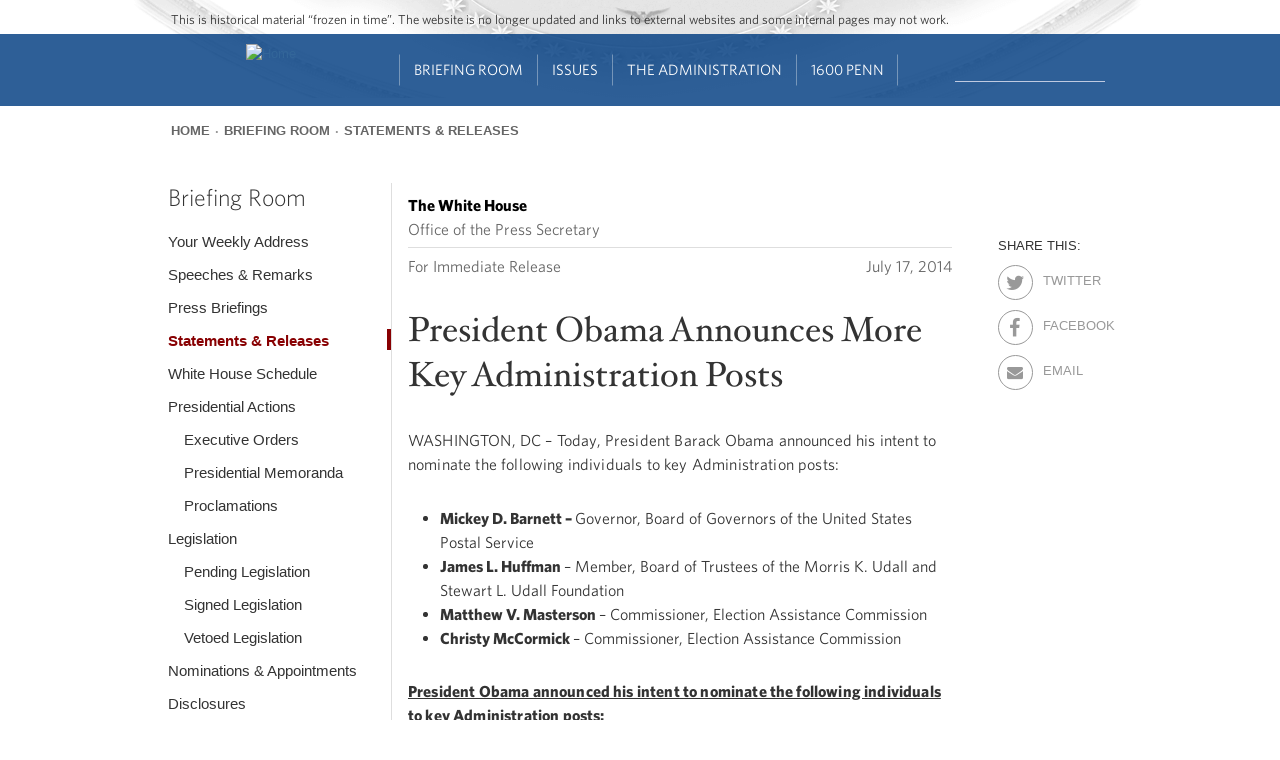

--- FILE ---
content_type: text/html; charset=utf-8
request_url: https://obamawhitehouse.archives.gov/the-press-office/2014/07/17/president-obama-announces-more-key-administration-posts-0
body_size: 16484
content:
<!DOCTYPE html>
<!--[if IEMobile 7]><html class="iem7"  lang="en" dir="ltr"><![endif]-->
<!--[if lte IE 6]><html class="lt-ie9 lt-ie8 lt-ie7"  lang="en" dir="ltr"><![endif]-->
<!--[if (IE 7)&(!IEMobile)]><html class="lt-ie9 lt-ie8"  lang="en" dir="ltr"><![endif]-->
<!--[if IE 8]><html class="lt-ie9"  lang="en" dir="ltr"><![endif]-->
<!--[if (gte IE 9)|(gt IEMobile 7)]><!--><html  lang="en" dir="ltr" prefix="og: http://ogp.me/ns# content: http://purl.org/rss/1.0/modules/content/ dc: http://purl.org/dc/terms/ foaf: http://xmlns.com/foaf/0.1/ rdfs: http://www.w3.org/2000/01/rdf-schema# sioc: http://rdfs.org/sioc/ns# sioct: http://rdfs.org/sioc/types# skos: http://www.w3.org/2004/02/skos/core# xsd: http://www.w3.org/2001/XMLSchema#"><!--<![endif]-->

<head>

<!-- Google Tag Manager -->
<script>(function(w,d,s,l,i){w[l]=w[l]||[];w[l].push({'gtm.start':
new Date().getTime(),event:'gtm.js'});var f=d.getElementsByTagName(s)[0],
j=d.createElement(s),dl=l!='dataLayer'?'&l='+l:'';j.async=true;j.src=
'https://www.googletagmanager.com/gtm.js?id='+i+dl;f.parentNode.insertBefore(j,f);
})(window,document,'script','dataLayer','GTM-WLMC86');</script>
<!-- End Google Tag Manager -->


  <!--[if IE]><![endif]-->
<link rel="dns-prefetch" href="//platform.twitter.com" />
<meta charset="utf-8" />
<link rel="shortcut icon" href="https://obamawhitehouse.archives.gov/sites/obamawhitehouse.archives.gov/themes/custom/fortyfour/favicon.ico" type="image/vnd.microsoft.icon" />
<link rel="apple-touch-icon-precomposed" sizes="152x152" href="https://obamawhitehouse.archives.gov/sites/obamawhitehouse.archives.gov/themes/custom/fortyfour/images/fortyfour/favicons/apple-touch-icon-152x152-precomposed.png" />
<link rel="apple-touch-icon-precomposed" sizes="144x144" href="https://obamawhitehouse.archives.gov/sites/obamawhitehouse.archives.gov/themes/custom/fortyfour/images/fortyfour/favicons/apple-touch-icon-144x144-precomposed.png" />
<link rel="apple-touch-icon-precomposed" sizes="120x120" href="https://obamawhitehouse.archives.gov/sites/obamawhitehouse.archives.gov/themes/custom/fortyfour/images/fortyfour/favicons/apple-touch-icon-120x120-precomposed.png" />
<link rel="apple-touch-icon-precomposed" sizes="114x114" href="https://obamawhitehouse.archives.gov/sites/obamawhitehouse.archives.gov/themes/custom/fortyfour/images/fortyfour/favicons/apple-touch-icon-114x114-precomposed.png" />
<link rel="apple-touch-icon-precomposed" sizes="76x76" href="https://obamawhitehouse.archives.gov/sites/obamawhitehouse.archives.gov/themes/custom/fortyfour/images/fortyfour/favicons/apple-touch-icon-76x76-precomposed.png" />
<link rel="apple-touch-icon-precomposed" sizes="72x72" href="https://obamawhitehouse.archives.gov/sites/obamawhitehouse.archives.gov/themes/custom/fortyfour/images/fortyfour/favicons/apple-touch-icon-72x72-precomposed.png" />
<link rel="apple-touch-icon-precomposed" sizes="60x60" href="https://obamawhitehouse.archives.gov/sites/obamawhitehouse.archives.gov/themes/custom/fortyfour/images/fortyfour/favicons/apple-touch-icon-60x60-precomposed.png" />
<link rel="apple-touch-icon-precomposed" sizes="57x57" href="https://obamawhitehouse.archives.gov/sites/obamawhitehouse.archives.gov/themes/custom/fortyfour/images/fortyfour/favicons/apple-touch-icon-57x57-precomposed.png" />
<link rel="apple-touch-icon-precomposed" href="https://obamawhitehouse.archives.gov/sites/obamawhitehouse.archives.gov/themes/custom/fortyfour/images/fortyfour/favicons/apple-touch-icon-60x60-precomposed.png" />
<link rel="apple-touch-icon" sizes="180x180" href="https://obamawhitehouse.archives.gov/sites/obamawhitehouse.archives.gov/themes/custom/fortyfour/images/fortyfour/favicons/iOS_180x180.png" />
<link rel="apple-touch-icon" sizes="167x167" href="https://obamawhitehouse.archives.gov/sites/obamawhitehouse.archives.gov/themes/custom/fortyfour/images/fortyfour/favicons/iOS_167x167.png" />
<link rel="apple-touch-icon" sizes="152x152" href="https://obamawhitehouse.archives.gov/sites/obamawhitehouse.archives.gov/themes/custom/fortyfour/images/fortyfour/favicons/iOS_152x152.png" />
<link rel="apple-touch-icon" sizes="120x120" href="https://obamawhitehouse.archives.gov/sites/obamawhitehouse.archives.gov/themes/custom/fortyfour/images/fortyfour/favicons/iOS_120x120.png" />
<link rel="apple-touch-icon" sizes="76x76" href="https://obamawhitehouse.archives.gov/sites/obamawhitehouse.archives.gov/themes/custom/fortyfour/images/fortyfour/favicons/iOS_76x76.png" />
<link rel="apple-touch-icon" href="https://obamawhitehouse.archives.gov/sites/obamawhitehouse.archives.gov/themes/custom/fortyfour/images/fortyfour/favicons/iOS_76x76.png" />
<link rel="icon" type="image/png" sizes="16x16" href="https://obamawhitehouse.archives.gov/sites/obamawhitehouse.archives.gov/themes/custom/fortyfour/images/fortyfour/favicons/favicon-16x16.png" />
<link rel="icon" type="image/png" sizes="32x32" href="https://obamawhitehouse.archives.gov/sites/obamawhitehouse.archives.gov/themes/custom/fortyfour/images/fortyfour/favicons/favicon-32x32.png" />
<link rel="icon" type="image/png" sizes="96x96" href="https://obamawhitehouse.archives.gov/sites/obamawhitehouse.archives.gov/themes/custom/fortyfour/images/fortyfour/favicons/favicon-96x96.png" />
<link rel="icon" type="image/png" sizes="128x128" href="https://obamawhitehouse.archives.gov/sites/obamawhitehouse.archives.gov/themes/custom/fortyfour/images/fortyfour/favicons/favicon-128.png" />
<link rel="icon" type="image/png" sizes="196x196" href="https://obamawhitehouse.archives.gov/sites/obamawhitehouse.archives.gov/themes/custom/fortyfour/images/fortyfour/favicons/favicon-196x196.png" />
<meta name="msapplication-config" content="https://obamawhitehouse.archives.gov/sites/obamawhitehouse.archives.gov/themes/custom/fortyfour/browserconfig.xml" />
<meta name="application-name" content="Whitehouse" />
<meta name="msapplication-TileColor" content="#003C80" />
<meta name="msapplication-TileImage" content="https://obamawhitehouse.archives.gov/sites/obamawhitehouse.archives.gov/themes/custom/fortyfour/images/fortyfour/favicons/mstile-70x70.png" />
<meta name="msapplication-square70x70logo" content="https://obamawhitehouse.archives.gov/sites/obamawhitehouse.archives.gov/themes/custom/fortyfour/images/fortyfour/favicons/mstile-70x70.png" />
<meta name="msapplication-square150x150logo" content="https://obamawhitehouse.archives.gov/sites/obamawhitehouse.archives.gov/themes/custom/fortyfour/images/fortyfour/favicons/mstile-150x150.png" />
<meta name="msapplication-wide310x150logo" content="https://obamawhitehouse.archives.gov/sites/obamawhitehouse.archives.gov/themes/custom/fortyfour/images/fortyfour/favicons/mstile-310x150.png" />
<meta name="msapplication-square310x310logo" content="https://obamawhitehouse.archives.gov/sites/obamawhitehouse.archives.gov/themes/custom/fortyfour/images/fortyfour/favicons/mstile-310x310.png" />
<link rel="shortcut icon" href="https://obamawhitehouse.archives.gov/sites/obamawhitehouse.archives.gov/themes/custom/fortyfour/favicon.ico" type="image/vnd.microsoft.icon" />
<meta name="generator" content="Drupal 7 (http://drupal.org)" />
<link rel="canonical" href="https://obamawhitehouse.archives.gov/the-press-office/2014/07/17/president-obama-announces-more-key-administration-posts-0" />
<link rel="shortlink" href="https://obamawhitehouse.archives.gov/the-press-office/2014/07/17/president-obama-announces-more-key-administration-posts-0" />
<meta property="og:site_name" content="whitehouse.gov" />
<meta property="og:type" content="article" />
<meta property="og:title" content="President Obama Announces More Key Administration Posts" />
<meta property="og:url" content="https://obamawhitehouse.archives.gov/the-press-office/2014/07/17/president-obama-announces-more-key-administration-posts-0" />
<meta property="og:description" content="WASHINGTON, DC – Today, President Barack Obama announced his intent to nominate the following individuals to key Administration posts:" />
<meta property="og:updated_time" content="2015-07-15T11:15:31-04:00" />
<meta property="og:image" content="https://obamawhitehouse.archives.gov/sites/whitehouse.gov/files/images/twitter_cards_default.jpg" />
<meta property="og:image:secure_url" content="https://obamawhitehouse.archives.gov/sites/whitehouse.gov/files/images/twitter_cards_default.jpg" />
<meta property="og:image:type" content="image/jpeg" />
<meta name="twitter:card" content="summary" />
<meta name="twitter:site" content="@WhiteHouse" />
<meta name="twitter:creator" content="@WhiteHouse" />
<meta name="twitter:url" content="https://obamawhitehouse.archives.gov/the-press-office/2014/07/17/president-obama-announces-more-key-administration-posts-0" />
<meta name="twitter:title" content="President Obama Announces More Key Administration Posts" />
<meta name="twitter:image" content="https://obamawhitehouse.archives.gov/sites/whitehouse.gov/files/images/twitter_cards_default.jpg" />
<meta property="article:published_time" content="2014-07-17T16:31:00-04:00" />
<meta property="article:modified_time" content="2015-07-15T11:15:31-04:00" />
  <title>President Obama Announces More Key Administration Posts | whitehouse.gov</title>


      <meta name="MobileOptimized" content="width">
    <meta name="HandheldFriendly" content="true">
    <meta name="viewport" content="width=device-width">
    <meta http-equiv="cleartype" content="on">

  <link type="text/css" rel="stylesheet" href="https://obamawhitehouse.archives.gov/sites/obamawhitehouse.archives.gov/files/advagg_css/css__E4tCfsc4jQCKiIuRNFYecPFB1_BUuhzQYfS72tGo8-Y__lM7sT5FSky8CE5sy-LCRs0eJXW6G1PY6bgDG4-7-zXQ__6yT-PiSODBbX6oNLwaJ-vBDwvHNA3ftWqKDmjK35hsQ.css" media="all" />

<!--[if lte IE 9]>
<link type="text/css" rel="stylesheet" href="https://obamawhitehouse.archives.gov/sites/obamawhitehouse.archives.gov/files/advagg_css/css__373-y8KH-KtZjNu3Mt66HoAZ9PzjZ4iuXqSomuCYsI4___E4EQJEb6c3Adl1X2-5IUKFxtRLRPzRfaZjBukfFzEQ__6yT-PiSODBbX6oNLwaJ-vBDwvHNA3ftWqKDmjK35hsQ.css" media="all" />
<![endif]-->
  <!--[if lte IE 9]>
    <link href="/sites/obamawhitehouse.archives.gov/themes/custom/fortyfour/css/ie9.css" rel="stylesheet" type="text/css">
  <![endif]-->
  <script src="https://obamawhitehouse.archives.gov/sites/obamawhitehouse.archives.gov/files/advagg_js/js__fJec7kBpZlB3-NFahw7UEDdaxFOnfDtQGZSR-lR0ZP8__g6xANM1OcRgSwG8dd6XBT2RqAaTWe5urP58rrnRJpWM__6yT-PiSODBbX6oNLwaJ-vBDwvHNA3ftWqKDmjK35hsQ.js" defer="defer"></script>
<script async="async" src="//platform.twitter.com/widgets.js"></script>
<script src="https://obamawhitehouse.archives.gov/sites/obamawhitehouse.archives.gov/files/advagg_js/js__NtZ86vWUiid-en5wt8RSAYwII7gtjgAEm2ru-npNCT0__qAl84FcCv2jyN22yFGS5Oc85cjd9zKX6p_cFNLGhe-M__6yT-PiSODBbX6oNLwaJ-vBDwvHNA3ftWqKDmjK35hsQ.js" defer="defer" async="async"></script>
      <!--[if lt IE 9]>
    <script src="/sites/obamawhitehouse.archives.gov/themes/contrib/zen/js/html5-respond.js"></script>
    <![endif]-->
  </head>
<body class="html not-front not-logged-in no-sidebars page-node page-node- page-node-88736 node-type-press-article section-the-press-office page-panels" >
<!-- Google Tag Manager (noscript) -->
<noscript><iframe src="https://www.googletagmanager.com/ns.html?id=GTM-WLMC86"
height="0" width="0" style="display:none;visibility:hidden"></iframe></noscript>

      <p class="skip-link">
      <a href="#content-start" class="element-invisible element-focusable">Jump to main content</a>
    </p>
        <p id="skip-link">
      <a href="#block-menu-block-sixteenhundrednav-main" class="element-invisible element-focusable">Jump to navigation</a>
    </p>
      
<!-- !$page_manager_control: Only show these things if the page isn't a node under the control of page manager. -->
<!-- /!$page_manager_control -->

<!-- Main page content -->
<section id="page">
  



<div class="panelizer-view-mode node node-full node-press-article node-88736">
        <div class="panel-display panel-basic-single-content-col" >
  <header class="panel-panel panel-header">
   <div class="panel-pane pane-panels-mini pane-default-header clearfix"  >
  
  <div class="whr-takeover" id="whr-takeover" style="display:none;"></div>

<div class="whr-header-bg">
  <div class="whr-wrapper">
    <div class="whr-contact-slogan">
      <div class="panel-pane pane-page-slogan"  >
  
      
  
  This is historical material “frozen in time”. The website is no longer updated and links to external websites and some internal pages may not work.
  
  </div>
    </div>
  </div>
  <div class="whr-navbar">
    <div class="whr-wrapper">
      <div class="panel-pane pane-page-logo"  >
  
      
  
  <a href="/" rel="home" id="logo" title="Home"><img typeof="foaf:Image" src="https://obamawhitehouse.archives.gov/profiles/forall/modules/custom/gov_whitehouse_www/images/icons/wh_logo_seal.png" alt="Home" /></a>
  
  </div>
<div id="block-menu-block-sixteenhundrednav-main"
     class="" tabindex="-1">
  <div id="main-menu-header" class="clearfix">
    <div id="icon-wrapper">
      <a href="#" role='tab' id="main-menu-toggle"><i class="fa fa-bars"></i></a>
    </div>
  </div>
  <div id="main-menu-content">
    <div class="menu-block-wrapper menu-block-ctools-sixteenhundred-main-nav-2 menu-name-sixteenhundred-main-nav parent-mlid-0 menu-level-1">
  <ul class="menu"><li class="first leaf menu-mlid-5816 main-nav--menu-item --main-nav--menu-item odd depth-1 no-children" data-position="1"><a href="https://obamawhitehouse.archives.gov" class="no-header">Home<i class='fa fa-angle-down'></i></a></li>
<li class="expanded menu-mlid-5821 main-nav--menu-item --main-nav--menu-item even depth-1 children children-2" data-position="2"><a href="https://obamawhitehouse.archives.gov/briefing-room">Briefing Room<i class='fa fa-angle-down'></i></a><ul class="menu"><div class="depth-2-wrapper"><li class="first expanded menu-mlid-5846 main-nav--menu-item --main-nav--menu-item odd depth-2 children children-6 menu-featured menu-featured-descs" data-position="1"><span class="nolink" tabindex="0">From the News Room</span><ul class="menu-featured__column"><li class="first leaf menu-mlid-5856 main-nav--menu-item --main-nav--menu-item odd depth-3 no-children" data-position="1"><div class="menu-featured__item"><a href="https://obamawhitehouse.archives.gov/blog" title="Read the latest blog posts from 1600 Pennsylvania Ave" class="menu-featured__link">Latest News</a><span class="menu-featured__description">Read the latest blog posts from 1600 Pennsylvania Ave</span></div></li>
<li class="leaf menu-mlid-5861 main-nav--menu-item --main-nav--menu-item even depth-3 no-children" data-position="2"><div class="menu-featured__item"><a href="https://obamawhitehouse.archives.gov/share" title="Check out the most popular infographics and videos" class="menu-featured__link">Share-Worthy</a><span class="menu-featured__description">Check out the most popular infographics and videos</span></div></li>
<li class="leaf menu-mlid-5866 main-nav--menu-item --main-nav--menu-item odd depth-3 no-children" data-position="3"><div class="menu-featured__item"><a href="https://obamawhitehouse.archives.gov/photos" title="View the photo of the day and other galleries" class="menu-featured__link">Photos</a><span class="menu-featured__description">View the photo of the day and other galleries</span></div></li>
</ul><ul class="menu-featured__column"><li class="leaf menu-mlid-5871 main-nav--menu-item --main-nav--menu-item even depth-3 no-children" data-position="4"><div class="menu-featured__item"><a href="https://obamawhitehouse.archives.gov/video" title="Watch behind-the-scenes videos and more" class="menu-featured__link">Video Gallery</a><span class="menu-featured__description">Watch behind-the-scenes videos and more</span></div></li>
<li class="leaf menu-mlid-7071 main-nav--menu-item --main-nav--menu-item odd depth-3 no-children" data-position="5"><div class="menu-featured__item"><a href="/live" title="Tune in to White House events and statements as they happen" class="menu-featured__link">Live Events</a><span class="menu-featured__description">Tune in to White House events and statements as they happen</span></div></li>
<li class="last leaf menu-mlid-5881 main-nav--menu-item --main-nav--menu-item even depth-3 no-children" data-position="6"><div class="menu-featured__item"><a href="https://obamawhitehouse.archives.gov/performances" title="See the lineup of artists and performers at the White House" class="menu-featured__link">Music &amp; Arts Performances</a><span class="menu-featured__description">See the lineup of artists and performers at the White House</span></div></li>
</ul></li>
<li class="menu__item is-expanded last expanded menu-mlid-77741 main-nav--menu-item --main-nav--menu-item even depth-2 children children-9" data-position="2"><span class="menu__link nolink" tabindex="0">From the Press Office</span><ul class="menu"><li class="menu__item is-leaf first leaf menu-mlid-5886 main-nav--menu-item --main-nav--menu-item odd depth-3 no-children" data-position="1"><a href="/briefing-room/weekly-address" class="menu__link">Your Weekly Address</a></li>
<li class="menu__item is-leaf leaf menu-mlid-5891 main-nav--menu-item --main-nav--menu-item even depth-3 no-children" data-position="2"><a href="/briefing-room/speeches-and-remarks" class="menu__link">Speeches &amp; Remarks</a></li>
<li class="menu__item is-leaf leaf menu-mlid-5896 main-nav--menu-item --main-nav--menu-item odd depth-3 no-children" data-position="3"><a href="/briefing-room/press-briefings" class="menu__link">Press Briefings</a></li>
<li class="menu__item is-leaf leaf menu-mlid-5901 main-nav--menu-item --main-nav--menu-item even depth-3 no-children" data-position="4"><a href="/briefing-room/statements-and-releases" class="menu__link">Statements &amp; Releases</a></li>
<li class="menu__item is-leaf leaf menu-mlid-5906 main-nav--menu-item --main-nav--menu-item odd depth-3 no-children" data-position="5"><a href="https://obamawhitehouse.archives.gov/blog#today" class="menu__link">White House Schedule</a></li>
<li class="menu__item is-leaf is-parent leaf has-children menu-mlid-5911 main-nav--menu-item --main-nav--menu-item even depth-3 no-children" data-position="6"><a href="/briefing-room/presidential-actions" class="menu__link">Presidential Actions</a></li>
<li class="menu__item is-leaf leaf menu-mlid-5916 main-nav--menu-item --main-nav--menu-item odd depth-3 no-children" data-position="7"><a href="/briefing-room/legislation" class="menu__link">Legislation</a></li>
<li class="menu__item is-leaf leaf menu-mlid-142711 main-nav--menu-item --main-nav--menu-item even depth-3 no-children" data-position="8"><a href="/briefing-room/nominations-and-appointments" class="menu__link">Nominations &amp; Appointments</a></li>
<li class="menu__item is-leaf last leaf menu-mlid-142716 main-nav--menu-item --main-nav--menu-item odd depth-3 no-children" data-position="9"><a href="/briefing-room/disclosures" class="menu__link">Disclosures</a></li>
</ul></li>
</div></ul></li>
<li class="expanded menu-mlid-5826 main-nav--menu-item --main-nav--menu-item odd depth-1 children children-4" data-position="3"><a href="https://obamawhitehouse.archives.gov/issues">Issues<i class='fa fa-angle-down'></i></a><ul class="menu"><div class="depth-2-wrapper"><li class="menu__item is-expanded first expanded menu-mlid-5931 main-nav--menu-item --main-nav--menu-item odd depth-2 children children-5 menu-featured" data-position="1"><span class="menu__link nolink" tabindex="0">Popular Topics</span><ul class="menu"><li class="menu__item is-leaf first leaf menu-mlid-763306 main-nav--menu-item --main-nav--menu-item odd depth-3 no-children" data-position="1"><a href="/the-record" class="menu__link">The Record</a></li>
<li class="menu__item is-leaf leaf menu-mlid-766791 main-nav--menu-item --main-nav--menu-item even depth-3 no-children" data-position="2"><a href="https://obamawhitehouse.archives.gov/administration/cabinet/exit-memos" class="menu__link">Cabinet Exit Memos</a></li>
<li class="menu__item is-leaf leaf menu-mlid-1044606 main-nav--menu-item --main-nav--menu-item odd depth-3 no-children" data-position="3"><a href="https://obamawhitehouse.archives.gov/issues/criminal-justice-reform" class="menu__link">Criminal Justice Reform</a></li>
<li class="menu__item is-leaf leaf menu-mlid-905166 main-nav--menu-item --main-nav--menu-item even depth-3 no-children" data-position="4"><a href="https://obamawhitehouse.archives.gov/issues/foreign-policy/cuba" class="menu__link">Cuba</a></li>
<li class="menu__item is-leaf last leaf menu-mlid-5966 main-nav--menu-item --main-nav--menu-item odd depth-3 no-children" data-position="5"><a href="https://obamawhitehouse.archives.gov/issues" class="menu__link">See All</a></li>
</ul></li>
<li class="menu__item is-expanded expanded menu-mlid-5936 main-nav--menu-item --main-nav--menu-item even depth-2 children children-8" data-position="2"><span class="menu__link nolink" tabindex="0">Top Issues</span><ul class="menu"><li class="menu__item is-leaf first leaf menu-mlid-5996 main-nav--menu-item --main-nav--menu-item odd depth-3 no-children" data-position="1"><a href="https://obamawhitehouse.archives.gov/issues/civil-rights" class="menu__link">Civil Rights</a></li>
<li class="menu__item is-leaf leaf menu-mlid-5951 main-nav--menu-item --main-nav--menu-item even depth-3 no-children" data-position="2"><a href="https://obamawhitehouse.archives.gov/climate-change" class="menu__link">Climate Change</a></li>
<li class="menu__item is-leaf leaf menu-mlid-5971 main-nav--menu-item --main-nav--menu-item odd depth-3 no-children" data-position="3"><a href="https://obamawhitehouse.archives.gov/economy" class="menu__link">Economy</a></li>
<li class="menu__item is-leaf leaf menu-mlid-5976 main-nav--menu-item --main-nav--menu-item even depth-3 no-children" data-position="4"><a href="https://obamawhitehouse.archives.gov/education" class="menu__link">Education</a></li>
<li class="menu__item is-leaf leaf menu-mlid-5981 main-nav--menu-item --main-nav--menu-item odd depth-3 no-children" data-position="5"><a href="https://obamawhitehouse.archives.gov/issues/foreign-policy" class="menu__link">Foreign Policy</a></li>
<li class="menu__item is-leaf is-parent leaf has-children menu-mlid-5986 main-nav--menu-item --main-nav--menu-item even depth-3 no-children" data-position="6"><a href="https://obamawhitehouse.archives.gov/the-record/health-care" class="menu__link">Health Care</a></li>
<li class="menu__item is-leaf leaf menu-mlid-627051 main-nav--menu-item --main-nav--menu-item odd depth-3 no-children" data-position="7"><a href="https://obamawhitehouse.archives.gov/issues/foreign-policy/iran-deal" class="menu__link">Iran Deal</a></li>
<li class="menu__item is-leaf last leaf menu-mlid-35246 main-nav--menu-item --main-nav--menu-item even depth-3 no-children" data-position="8"><a href="https://obamawhitehouse.archives.gov/issues/immigration/immigration-action" class="menu__link">Immigration Action</a></li>
</ul></li>
<li class="menu__item is-expanded expanded menu-mlid-7321 main-nav--menu-item --main-nav--menu-item odd depth-2 children children-8" data-position="3"><span class="menu__link nolink" tabindex="0">More</span><ul class="menu"><li class="menu__item is-leaf first leaf menu-mlid-131696 main-nav--menu-item --main-nav--menu-item odd depth-3 no-children" data-position="1"><a href="/issues/defense" class="menu__link">Defense</a></li>
<li class="menu__item is-leaf leaf menu-mlid-91131 main-nav--menu-item --main-nav--menu-item even depth-3 no-children" data-position="2"><a href="/issues/disabilities" class="menu__link">Disabilities</a></li>
<li class="menu__item is-leaf leaf menu-mlid-6011 main-nav--menu-item --main-nav--menu-item odd depth-3 no-children" data-position="3"><a href="https://obamawhitehouse.archives.gov/21stcenturygov" class="menu__link">Ethics</a></li>
<li class="menu__item is-leaf leaf menu-mlid-6016 main-nav--menu-item --main-nav--menu-item even depth-3 no-children" data-position="4"><a href="https://obamawhitehouse.archives.gov/issues/equal-pay" class="menu__link">Equal Pay</a></li>
<li class="menu__item is-leaf leaf menu-mlid-131731 main-nav--menu-item --main-nav--menu-item odd depth-3 no-children" data-position="5"><a href="/issues/homeland-security" class="menu__link">Homeland Security</a></li>
<li class="menu__item is-leaf leaf menu-mlid-6066 main-nav--menu-item --main-nav--menu-item even depth-3 no-children" data-position="6"><a href="https://obamawhitehouse.archives.gov/blog/2016/01/04/live-updates-what-president-doing-keep-guns-out-wrong-hands" class="menu__link">Reducing Gun Violence</a></li>
<li class="menu__item is-leaf leaf menu-mlid-6031 main-nav--menu-item --main-nav--menu-item odd depth-3 no-children" data-position="7"><a href="https://obamawhitehouse.archives.gov/administration/eop/rural-council" class="menu__link">Rural</a></li>
<li class="menu__item is-leaf last leaf menu-mlid-145746 main-nav--menu-item --main-nav--menu-item even depth-3 no-children" data-position="8"><a href="/issues/service" class="menu__link">Service</a></li>
</ul></li>
<li class="menu__item is-expanded last expanded menu-mlid-5941 main-nav--menu-item --main-nav--menu-item even depth-2 children children-7" data-position="4"><span class="menu__link nolink" tabindex="0">More</span><ul class="menu"><li class="menu__item is-leaf first leaf menu-mlid-132791 main-nav--menu-item --main-nav--menu-item odd depth-3 no-children" data-position="1"><a href="/issues/seniors-and-social-security" class="menu__link">Seniors &amp; Social Security</a></li>
<li class="menu__item is-leaf leaf menu-mlid-127311 main-nav--menu-item --main-nav--menu-item even depth-3 no-children" data-position="2"><a href="/issues/taxes" class="menu__link">Taxes</a></li>
<li class="menu__item is-leaf leaf menu-mlid-123561 main-nav--menu-item --main-nav--menu-item odd depth-3 no-children" data-position="3"><a href="/issues/technology" class="menu__link">Technology</a></li>
<li class="menu__item is-leaf leaf menu-mlid-93756 main-nav--menu-item --main-nav--menu-item even depth-3 no-children" data-position="4"><a href="https://obamawhitehouse.archives.gov/trade" class="menu__link">Trade</a></li>
<li class="menu__item is-leaf leaf menu-mlid-6056 main-nav--menu-item --main-nav--menu-item odd depth-3 no-children" data-position="5"><a href="https://obamawhitehouse.archives.gov/issues/urban-and-economic-mobility" class="menu__link">Urban and Economic Mobility</a></li>
<li class="menu__item is-leaf leaf menu-mlid-6061 main-nav--menu-item --main-nav--menu-item even depth-3 no-children" data-position="6"><a href="https://obamawhitehouse.archives.gov/issues/veterans" class="menu__link">Veterans</a></li>
<li class="menu__item is-leaf last leaf menu-mlid-6071 main-nav--menu-item --main-nav--menu-item odd depth-3 no-children" data-position="7"><a href="https://obamawhitehouse.archives.gov/issues/women" class="menu__link">Women</a></li>
</ul></li>
</div></ul></li>
<li class="expanded menu-mlid-5831 main-nav--menu-item --main-nav--menu-item even depth-1 children children-4" data-position="4"><a href="https://obamawhitehouse.archives.gov/administration">The Administration<i class='fa fa-angle-down'></i></a><ul class="menu"><div class="depth-2-wrapper"><li class="menu__item is-expanded first expanded menu-mlid-6076 main-nav--menu-item --main-nav--menu-item odd depth-2 children children-8" data-position="1"><span class="menu__link nolink" tabindex="0">People</span><ul class="menu"><li class="menu__item is-leaf first leaf menu-mlid-45996 main-nav--menu-item --main-nav--menu-item odd depth-3 no-children" data-position="1"><a href="/administration/president-obama" class="menu__link">President Barack Obama</a></li>
<li class="menu__item is-leaf leaf menu-mlid-6106 main-nav--menu-item --main-nav--menu-item even depth-3 no-children" data-position="2"><a href="http://obamawhitehouse.archives.gov/vp" class="menu__link">Vice President Joe Biden</a></li>
<li class="menu__item is-leaf leaf menu-mlid-45356 main-nav--menu-item --main-nav--menu-item odd depth-3 no-children" data-position="3"><a href="/administration/first-lady-michelle-obama" class="menu__link">First Lady Michelle Obama</a></li>
<li class="menu__item is-leaf leaf menu-mlid-45961 main-nav--menu-item --main-nav--menu-item even depth-3 no-children" data-position="4"><a href="/administration/jill-biden" class="menu__link">Dr. Jill Biden</a></li>
<li class="menu__item is-leaf leaf menu-mlid-35121 main-nav--menu-item --main-nav--menu-item odd depth-3 no-children" data-position="5"><a href="/administration/cabinet" class="menu__link">The Cabinet</a></li>
<li class="menu__item is-leaf leaf menu-mlid-89106 main-nav--menu-item --main-nav--menu-item even depth-3 no-children" data-position="6"><a href="/administration/eop" class="menu__link">Executive Office of the President</a></li>
<li class="menu__item is-leaf leaf menu-mlid-89236 main-nav--menu-item --main-nav--menu-item odd depth-3 no-children" data-position="7"><a href="/administration/senior-leadership" class="menu__link">Senior White House Leadership</a></li>
<li class="menu__item is-leaf last leaf menu-mlid-46031 main-nav--menu-item --main-nav--menu-item even depth-3 no-children" data-position="8"><a href="/administration/other-advisory-boards" class="menu__link">Other Advisory Boards</a></li>
</ul></li>
<li class="menu__item is-expanded expanded menu-mlid-6081 main-nav--menu-item --main-nav--menu-item even depth-2 children children-6" data-position="2"><span class="menu__link nolink" tabindex="0">Executive Offices</span><ul class="menu"><li class="menu__item is-leaf is-parent first leaf has-children menu-mlid-6126 main-nav--menu-item --main-nav--menu-item odd depth-3 no-children" data-position="1"><a href="https://obamawhitehouse.archives.gov/omb" class="menu__link">Office of Management and Budget</a></li>
<li class="menu__item is-leaf is-parent leaf has-children menu-mlid-6136 main-nav--menu-item --main-nav--menu-item even depth-3 no-children" data-position="2"><a href="https://obamawhitehouse.archives.gov/administration/eop/ostp" class="menu__link">Office of Science and Technology Policy</a></li>
<li class="menu__item is-leaf leaf menu-mlid-6141 main-nav--menu-item --main-nav--menu-item odd depth-3 no-children" data-position="3"><a href="https://obamawhitehouse.archives.gov/administration/eop/cea" class="menu__link">Council of Economic Advisers</a></li>
<li class="menu__item is-leaf is-parent leaf has-children menu-mlid-6146 main-nav--menu-item --main-nav--menu-item even depth-3 no-children" data-position="4"><a href="https://obamawhitehouse.archives.gov/administration/eop/ceq" class="menu__link">Council on Environmental Quality</a></li>
<li class="menu__item is-leaf is-parent leaf has-children menu-mlid-204286 main-nav--menu-item --main-nav--menu-item odd depth-3 no-children" data-position="5"><a href="https://obamawhitehouse.archives.gov/administration/eop/nsc/" class="menu__link">National Security Council</a></li>
<li class="menu__item is-leaf last leaf menu-mlid-6151 main-nav--menu-item --main-nav--menu-item even depth-3 no-children" data-position="6"><a href="https://obamawhitehouse.archives.gov/administration/eop" class="menu__link">See All</a></li>
</ul></li>
<li class="menu__item is-expanded expanded menu-mlid-6086 main-nav--menu-item --main-nav--menu-item odd depth-2 children children-5" data-position="3"><span class="menu__link nolink" tabindex="0">Initiatives</span><ul class="menu"><li class="menu__item is-leaf first leaf menu-mlid-6156 main-nav--menu-item --main-nav--menu-item odd depth-3 no-children" data-position="1"><a href="http://letsmove.obamawhitehouse.archives.gov" class="menu__link">Lets Move</a></li>
<li class="menu__item is-leaf leaf menu-mlid-6161 main-nav--menu-item --main-nav--menu-item even depth-3 no-children" data-position="2"><a href="https://obamawhitehouse.archives.gov/joiningforces" class="menu__link">Joining Forces</a></li>
<li class="menu__item is-leaf leaf menu-mlid-233951 main-nav--menu-item --main-nav--menu-item odd depth-3 no-children" data-position="3"><a href="https://obamawhitehouse.archives.gov/reach-higher" class="menu__link">Reach Higher</a></li>
<li class="menu__item is-leaf leaf menu-mlid-433701 main-nav--menu-item --main-nav--menu-item even depth-3 no-children" data-position="4"><a href="https://obamawhitehouse.archives.gov/my-brothers-keeper" class="menu__link">My Brother&#039;s Keeper</a></li>
<li class="menu__item is-leaf last leaf menu-mlid-1179601 main-nav--menu-item --main-nav--menu-item odd depth-3 no-children" data-position="5"><a href="https://obamawhitehouse.archives.gov/precision-medicine" class="menu__link">Precision Medicine</a></li>
</ul></li>
<li class="menu__item is-expanded last expanded menu-mlid-6091 main-nav--menu-item --main-nav--menu-item even depth-2 children children-3" data-position="4"><span class="menu__link nolink" tabindex="0">Special Events</span><ul class="menu"><li class="menu__item is-leaf first leaf menu-mlid-6176 main-nav--menu-item --main-nav--menu-item odd depth-3 no-children" data-position="1"><a href="https://obamawhitehouse.archives.gov/sotu" class="menu__link">State of the Union</a></li>
<li class="menu__item is-leaf leaf menu-mlid-6181 main-nav--menu-item --main-nav--menu-item even depth-3 no-children" data-position="2"><a href="https://obamawhitehouse.archives.gov/inauguration-2013" class="menu__link">Inauguration</a></li>
<li class="menu__item is-leaf last leaf menu-mlid-6186 main-nav--menu-item --main-nav--menu-item odd depth-3 no-children" data-position="3"><a href="https://obamawhitehouse.archives.gov/medal-of-freedom" class="menu__link">Medal of Freedom</a></li>
</ul></li>
</div></ul></li>
<li class="expanded menu-mlid-5836 main-nav--menu-item --main-nav--menu-item odd depth-1 children children-3" data-position="5"><a href="https://obamawhitehouse.archives.gov/participate">Participate<i class='fa fa-angle-down'></i></a><ul class="menu"><div class="depth-2-wrapper"><li class="menu__item is-expanded first expanded menu-mlid-6191 main-nav--menu-item --main-nav--menu-item odd depth-2 children children-5" data-position="1"><span class="menu__link nolink" tabindex="0">Digital</span><ul class="menu"><li class="menu__item is-leaf first leaf menu-mlid-6206 main-nav--menu-item --main-nav--menu-item odd depth-3 no-children" data-position="1"><a href="https://obamawhitehouse.archives.gov/engage" class="menu__link">Follow Us on Social Media</a></li>
<li class="menu__item is-leaf leaf menu-mlid-148731 main-nav--menu-item --main-nav--menu-item even depth-3 no-children" data-position="2"><a href="/we-the-geeks" class="menu__link">We the Geeks Hangouts</a></li>
<li class="menu__item is-leaf leaf menu-mlid-6226 main-nav--menu-item --main-nav--menu-item odd depth-3 no-children" data-position="3"><a href="https://obamawhitehouse.archives.gov/mobile" class="menu__link">Mobile Apps</a></li>
<li class="menu__item is-leaf is-parent leaf has-children menu-mlid-148766 main-nav--menu-item --main-nav--menu-item even depth-3 no-children" data-position="4"><a href="/developers" class="menu__link">Developer Tools</a></li>
<li class="menu__item is-leaf last leaf menu-mlid-89171 main-nav--menu-item --main-nav--menu-item odd depth-3 no-children" data-position="5"><a href="https://obamawhitehouse.archives.gov/tools" class="menu__link">Tools You Can Use</a></li>
</ul></li>
<li class="menu__item is-expanded expanded menu-mlid-6196 main-nav--menu-item --main-nav--menu-item even depth-2 children children-7" data-position="2"><span class="menu__link nolink" tabindex="0">Join Us</span><ul class="menu"><li class="menu__item is-leaf first leaf menu-mlid-108026 main-nav--menu-item --main-nav--menu-item odd depth-3 no-children" data-position="1"><a href="/participate/tours-and-events" class="menu__link">Tours &amp; Events</a></li>
<li class="menu__item is-leaf leaf menu-mlid-6241 main-nav--menu-item --main-nav--menu-item even depth-3 no-children" data-position="2"><a href="https://apply.whitehouse.gov/" class="menu__link">Jobs with the Administration</a></li>
<li class="menu__item is-leaf is-parent leaf has-children menu-mlid-112596 main-nav--menu-item --main-nav--menu-item odd depth-3 no-children" data-position="3"><a href="/participate/internships" class="menu__link">Internships</a></li>
<li class="menu__item is-leaf is-parent leaf has-children menu-mlid-207321 main-nav--menu-item --main-nav--menu-item even depth-3 no-children" data-position="4"><a href="/participate/fellows" class="menu__link">White House Fellows</a></li>
<li class="menu__item is-leaf leaf menu-mlid-152651 main-nav--menu-item --main-nav--menu-item odd depth-3 no-children" data-position="5"><a href="/innovationfellows" class="menu__link">Presidential Innovation Fellows</a></li>
<li class="menu__item is-leaf leaf menu-mlid-1096661 main-nav--menu-item --main-nav--menu-item even depth-3 no-children" data-position="6"><a href="/participate/united-states-digital-service" class="menu__link">United States Digital Service</a></li>
<li class="menu__item is-leaf is-parent last leaf has-children menu-mlid-291136 main-nav--menu-item --main-nav--menu-item odd depth-3 no-children" data-position="7"><a href="/participate/whldp" class="menu__link">Leadership Development Program</a></li>
</ul></li>
<li class="menu__item is-expanded last expanded menu-mlid-6201 main-nav--menu-item --main-nav--menu-item odd depth-2 children children-4" data-position="3"><span class="menu__link nolink" tabindex="0">Speak Out</span><ul class="menu"><li class="menu__item is-leaf first leaf menu-mlid-6261 main-nav--menu-item --main-nav--menu-item odd depth-3 no-children" data-position="1"><a href="https://petitions.obamawhitehouse.archives.gov" class="menu__link">We the People Petitions</a></li>
<li class="menu__item is-leaf leaf menu-mlid-6266 main-nav--menu-item --main-nav--menu-item even depth-3 no-children" data-position="2"><a href="https://obamawhitehouse.archives.gov/contact" class="menu__link">Contact the White House</a></li>
<li class="menu__item is-leaf leaf menu-mlid-6271 main-nav--menu-item --main-nav--menu-item odd depth-3 no-children" data-position="3"><a href="https://obamawhitehouse.archives.gov/citizensmedal/criteria" class="menu__link">Citizens Medal</a></li>
<li class="menu__item is-leaf last leaf menu-mlid-6281 main-nav--menu-item --main-nav--menu-item even depth-3 no-children" data-position="4"><a href="https://obamawhitehouse.archives.gov/champions" class="menu__link">Champions of Change</a></li>
</ul></li>
</div></ul></li>
<li class="last expanded menu-mlid-5841 main-nav--menu-item --main-nav--menu-item even depth-1 children children-3" data-position="6"><a href="https://obamawhitehouse.archives.gov/1600">1600 Penn<i class='fa fa-angle-down'></i></a><ul class="menu"><div class="depth-2-wrapper"><li class="menu__item is-expanded first expanded menu-mlid-6291 main-nav--menu-item --main-nav--menu-item odd depth-2 children children-6" data-position="1"><span class="menu__link nolink" tabindex="0">Inside the White House</span><ul class="menu"><li class="menu__item is-leaf first leaf menu-mlid-6311 main-nav--menu-item --main-nav--menu-item odd depth-3 no-children" data-position="1"><a href="https://obamawhitehouse.archives.gov/about/inside-white-house/west-wing-tour" class="menu__link">West Wing Tour</a></li>
<li class="menu__item is-leaf leaf menu-mlid-6306 main-nav--menu-item --main-nav--menu-item even depth-3 no-children" data-position="2"><a href="https://obamawhitehouse.archives.gov/about/inside-white-house/eeob-tour" class="menu__link">Eisenhower Executive Office Building Tour</a></li>
<li class="menu__item is-leaf leaf menu-mlid-6316 main-nav--menu-item --main-nav--menu-item odd depth-3 no-children" data-position="3"><a href="https://obamawhitehouse.archives.gov/about/inside-white-house/video-series" class="menu__link">Video Series</a></li>
<li class="menu__item is-leaf leaf menu-mlid-6321 main-nav--menu-item --main-nav--menu-item even depth-3 no-children" data-position="4"><a href="https://obamawhitehouse.archives.gov/about/inside-white-house/art" class="menu__link">Décor and Art</a></li>
<li class="menu__item is-leaf leaf menu-mlid-6326 main-nav--menu-item --main-nav--menu-item odd depth-3 no-children" data-position="5"><a href="https://obamawhitehouse.archives.gov/holidays" class="menu__link">Holidays</a></li>
<li class="menu__item is-leaf last leaf menu-mlid-6336 main-nav--menu-item --main-nav--menu-item even depth-3 no-children" data-position="6"><a href="https://obamawhitehouse.archives.gov/about/inside-white-house" class="menu__link">See All</a></li>
</ul></li>
<li class="menu__item is-expanded expanded menu-mlid-6296 main-nav--menu-item --main-nav--menu-item even depth-2 children children-6" data-position="2"><span class="menu__link nolink" tabindex="0">History &amp; Grounds</span><ul class="menu"><li class="menu__item is-leaf first leaf menu-mlid-86676 main-nav--menu-item --main-nav--menu-item odd depth-3 no-children" data-position="1"><a href="/1600/Presidents" class="menu__link">Presidents</a></li>
<li class="menu__item is-leaf leaf menu-mlid-86891 main-nav--menu-item --main-nav--menu-item even depth-3 no-children" data-position="2"><a href="/1600/first-ladies" class="menu__link">First Ladies</a></li>
<li class="menu__item is-leaf leaf menu-mlid-93186 main-nav--menu-item --main-nav--menu-item odd depth-3 no-children" data-position="3"><a href="/1600/vp-residence" class="menu__link">The Vice President&#039;s Residence &amp; Office</a></li>
<li class="menu__item is-leaf leaf menu-mlid-93191 main-nav--menu-item --main-nav--menu-item even depth-3 no-children" data-position="4"><a href="/1600/eeob" class="menu__link">Eisenhower Executive Office Building</a></li>
<li class="menu__item is-leaf leaf menu-mlid-93181 main-nav--menu-item --main-nav--menu-item odd depth-3 no-children" data-position="5"><a href="/1600/camp-david" class="menu__link">Camp David</a></li>
<li class="menu__item is-leaf last leaf menu-mlid-91831 main-nav--menu-item --main-nav--menu-item even depth-3 no-children" data-position="6"><a href="/1600/air-force-one" class="menu__link">Air Force One</a></li>
</ul></li>
<li class="menu__item is-expanded last expanded menu-mlid-6301 main-nav--menu-item --main-nav--menu-item odd depth-2 children children-8" data-position="3"><span class="menu__link nolink" tabindex="0">Our Government</span><ul class="menu"><li class="menu__item is-leaf first leaf menu-mlid-93196 main-nav--menu-item --main-nav--menu-item odd depth-3 no-children" data-position="1"><a href="/1600/executive-branch" class="menu__link">The Executive Branch</a></li>
<li class="menu__item is-leaf leaf menu-mlid-93201 main-nav--menu-item --main-nav--menu-item even depth-3 no-children" data-position="2"><a href="/1600/legislative-branch" class="menu__link">The Legislative Branch</a></li>
<li class="menu__item is-leaf leaf menu-mlid-93206 main-nav--menu-item --main-nav--menu-item odd depth-3 no-children" data-position="3"><a href="/1600/judicial-branch" class="menu__link">The Judicial Branch</a></li>
<li class="menu__item is-leaf leaf menu-mlid-93211 main-nav--menu-item --main-nav--menu-item even depth-3 no-children" data-position="4"><a href="/1600/constitution" class="menu__link">The Constitution</a></li>
<li class="menu__item is-leaf leaf menu-mlid-93216 main-nav--menu-item --main-nav--menu-item odd depth-3 no-children" data-position="5"><a href="/1600/federal-agencies-and-commissions" class="menu__link">Federal Agencies &amp; Commissions</a></li>
<li class="menu__item is-leaf leaf menu-mlid-93231 main-nav--menu-item --main-nav--menu-item even depth-3 no-children" data-position="6"><a href="/1600/elections-and-voting" class="menu__link">Elections &amp; Voting</a></li>
<li class="menu__item is-leaf leaf menu-mlid-93226 main-nav--menu-item --main-nav--menu-item odd depth-3 no-children" data-position="7"><a href="/1600/state-and-local-government" class="menu__link">State &amp; Local Government</a></li>
<li class="menu__item is-leaf last leaf menu-mlid-93221 main-nav--menu-item --main-nav--menu-item even depth-3 no-children" data-position="8"><a href="/1600/resources" class="menu__link">Resources</a></li>
</ul></li>
</div></ul></li>
</ul></div>
  </div>
</div>
<div class="panel-pane pane-block pane-search-form sitewide-header--search-form"  >
  
      
  
  <form action="//search.archives.gov/search" method="get" id="search-block-form" accept-charset="UTF-8"><div><div class="container-inline">
      <h2 class="element-invisible">Search form</h2>
    <div class="form-item form-type-textfield form-item-query">
  <label class="element-invisible" for="edit-search-block-form--2">Search </label>
 <input title="Enter the terms you wish to search for." type="text" id="edit-search-block-form--2" name="query" value="" size="15" maxlength="128" class="form-text" />
</div>
<div class="form-actions form-wrapper" id="edit-actions"><input type="submit" id="edit-submit" name="op" value="Search" class="form-submit" /></div><input type="hidden" name="affiliate" value="obamawhitehouse" />
</div>
</div></form>
  
  </div>
    </div>
  </div>
</div>
<div class="whr-wrapper">
  <div class="panel-pane pane-page-breadcrumb"  >
  
      
  
  <nav class="breadcrumb" role="navigation"><h2 class="element-invisible">You are here</h2><ol><li><a href="/">Home</a></li><li><a href="/briefing-room">Briefing Room</a></li><li><a href="/briefing-room/statements-and-releases">Statements &amp; Releases</a></li></ol></nav>
  
  </div>
</div>


</div>
  </header>
    <div class="panel-panel panel-wrapper panel-col-section-all">

      <div class="panel-panel panel-col panel-col-section-menu">
       <div class="panel-pane pane-block pane-menu-block-forall-secondary-nav"  >
  
        <h2 class="pane-title">
      Briefing Room    </h2>
    
  
  <div class="menu-block-wrapper menu-block-forall_secondary_nav menu-name-sixteenhundred-main-nav parent-mlid-0 menu-level-3">
  <ul class="menu"><li class="menu__item is-leaf first leaf odd depth-3 no-children" data-position="1"><a href="/briefing-room/weekly-address" class="menu__link">Your Weekly Address</a></li>
<li class="menu__item is-leaf leaf even depth-3 no-children" data-position="2"><a href="/briefing-room/speeches-and-remarks" class="menu__link">Speeches &amp; Remarks</a></li>
<li class="menu__item is-leaf leaf odd depth-3 no-children" data-position="3"><a href="/briefing-room/press-briefings" class="menu__link">Press Briefings</a></li>
<li class="menu__item is-leaf is-active-trail leaf active-trail even depth-3 no-children" data-position="4"><a href="/briefing-room/statements-and-releases" class="menu__link is-active is-active-trail active active-trail">Statements &amp; Releases</a></li>
<li class="menu__item is-leaf leaf odd depth-3 no-children" data-position="5"><a href="https://obamawhitehouse.archives.gov/blog#today" class="menu__link">White House Schedule</a></li>
<li class="menu__item is-expanded expanded even depth-3 children children-3" data-position="6"><a href="/briefing-room/presidential-actions" class="menu__link">Presidential Actions</a><ul class="menu"><li class="menu__item is-leaf first leaf odd depth-4 no-children" data-position="1"><a href="/briefing-room/presidential-actions/executive-orders" class="menu__link">Executive Orders</a></li>
<li class="menu__item is-leaf leaf even depth-4 no-children" data-position="2"><a href="/briefing-room/presidential-actions/presidential-memoranda" class="menu__link">Presidential Memoranda</a></li>
<li class="menu__item is-leaf last leaf odd depth-4 no-children" data-position="3"><a href="/briefing-room/presidential-actions/proclamations" class="menu__link">Proclamations</a></li>
</ul></li>
<li class="menu__item is-leaf leaf odd depth-3 children children-3" data-position="7"><a href="/briefing-room/legislation" class="menu__link">Legislation</a><ul class="menu"><li class="menu__item is-leaf first leaf odd depth-4 no-children" data-position="1"><a href="/briefing-room/pending-legislation" class="menu__link">Pending Legislation</a></li>
<li class="menu__item is-leaf leaf even depth-4 no-children" data-position="2"><a href="/briefing-room/signed-legislation" class="menu__link">Signed Legislation</a></li>
<li class="menu__item is-leaf last leaf odd depth-4 no-children" data-position="3"><a href="/briefing-room/vetoed-legislation" class="menu__link">Vetoed Legislation</a></li>
</ul></li>
<li class="menu__item is-leaf leaf even depth-3 no-children" data-position="8"><a href="/briefing-room/nominations-and-appointments" class="menu__link">Nominations &amp; Appointments</a></li>
<li class="menu__item is-leaf last leaf odd depth-3 no-children" data-position="9"><a href="/briefing-room/disclosures" class="menu__link">Disclosures</a></li>
</ul></div>

  
  </div>
      </div>

      <div id="content-start" class="panel-panel panel-col panel-col-section-content" tabindex="-1">
       <div class="panel-pane pane-custom pane-1 clearfix" >
      <div class="videos-intro-field videos-intro-forall-body forall-body">
      <div class="whr-read-more-wrapper">
        <div class="press-article-header-wrapper">
  <div id="press_article_heading" class="press-article-heading">
    <div id="press_article_heading_title" class="heading-title">The White House</div>
    <div id="press_article_heading_subtitle" class="heading-subtitle">Office of the Press Secretary</div>
  </div>
  <div id="press_article_subheading" class="clearfix press-article-subheading">
    <div id="press_article_immediate_release" class="press-article-release">For Immediate Release</div>
    <div id="press_article_date_created" class="press-article-date">July 17, 2014</div>
  </div>
</div>      </div>
    </div>
  </div>
<div class="panel-pane pane-node-title"  >
  
      
  
  <h1>President Obama Announces More Key Administration Posts</h1>

  
  </div>
<div class="panel-pane pane-entity-field pane-node-field-forall-body"  >
  
      
  
  
  <div class="field field-name-field-forall-body field-type-text-long field-label-hidden forall-body">
        <div class="field-items">
              <div class="field-item even"><p>WASHINGTON, DC &ndash; Today, President Barack Obama announced his intent to nominate the following individuals to key Administration posts:</p>
<ul>
	<li>
		<strong>Mickey D. Barnett &ndash; </strong>Governor, Board of Governors of the United States Postal Service</li>
	<li>
		<strong>James L. Huffman </strong>&ndash; Member, Board of Trustees of the Morris K. Udall and Stewart L. Udall Foundation</li>
	<li>
		<strong>Matthew V. Masterson </strong>&ndash; Commissioner, Election Assistance Commission &nbsp;</li>
	<li>
		<strong>Christy McCormick </strong>&ndash; Commissioner, Election Assistance Commission</li>
</ul>
<p><strong><u>President Obama announced his intent to nominate the following individuals to key Administration posts:</u></strong></p>
<p><strong>Mickey D. Barnett, Nominee for Governor, Board of Governors of the United States Postal Service</strong></p>
<p>Mickey D. Barnett is Managing Partner of the Barnett Law Firm.&nbsp; Previously, he served in the New Mexico State Senate from 1980 to 1984.&nbsp;&nbsp; Earlier in his career, he served as a Legislative Assistant to Senator Pete Domenici from 1972 to 1976.&nbsp; Mr. Barnett was first appointed to the Board of Governors of the United States Postal Service in 2006.&nbsp; He was a member of the Republican National Committee from 2000 to 2004 and a member of the Appellate Nominating Committee for the New Mexico Supreme Court of Appeals from 1995 to 2002.&nbsp; He has been a member of both the Federalist Society and the Christian Legal Society for more than 20 years. &nbsp;Mr. Barnett received a B.A. from Eastern New Mexico University and a J.D. from The George Washington University National Law Center.</p>
<p><strong>James L. Huffman, Nominee for Member, Board of Trustees of the Morris K. Udall and Stewart L. Udall Foundation </strong></p>
<p>James L. Huffman is a Visiting Fellow at the Hoover Institution, a position he has held since 2013.&nbsp; Previously, he was a member of the Hoover Institution Task Force on Property Rights, Freedom, and Prosperity from 2008 to 2013. &nbsp;He joined Lewis and Clark Law School as a Professor of Law in 1978 and served as Dean from 1994 to 2006.&nbsp;&nbsp;Mr. Huffman served on the National Environmental Justice Advisory Council from 2004 to 2005.&nbsp; He was the Bradley Resident Scholar at the Heritage Foundation in 1993 and a Fulbright Scholar in Athens, Greece in 1988.&nbsp; Mr. Huffman received a B.S. from Montana State University, an M.A. from Tufts University, and a J.D. from The University of Chicago Law School.&nbsp;</p>
<p><strong>Matthew V. Masterson, Nominee for Commissioner, Election Assistance Commission</strong></p>
<p>Matthew V. Masterson is Deputy Chief of Staff and Chief Information Officer for the Ohio Secretary of State, positions he has held since 2013.&nbsp; He previously served as Deputy Director of Elections from 2011 to 2013.&nbsp; Prior to joining the Ohio Secretary of State&rsquo;s office, Mr. Masterson held multiple roles at the Election Assistance Commission from 2006 to 2011, including Deputy Director for the Testing and Certification Division, Attorney and Advisor, and Special Assistant and Counsel to Chair Paul DeGregorio.&nbsp; Mr. Masterson received a B.S. and a B.A. from Miami University and a J.D. from the University of Dayton School of Law.</p>
<p><strong>Christy McCormick, Nominee for Commissioner, Election Assistance Commission </strong></p>
<p>Christy McCormick is a Senior Trial Attorney in the Voting Section of the Civil Rights Division at the Department of Justice, a position she has held since 2006. &nbsp;She was detailed by the Deputy Attorney General to be Senior Attorney Advisor and Acting Deputy Rule of Law Coordinator in the Office of the Rule of Law Coordinator at the U.S. Embassy in Baghdad, Iraq from 2009 to 2010.&nbsp; From 2003 to 2006, she served as a Judicial Clerk to the Honorable Elizabeth A. McClanahan in the Court of Appeals of Virginia.&nbsp; Ms. McCormick was an Assistant Attorney General and Assistant to the Solicitor General in the Office of the Attorney General of Virginia from 2001 to 2003.&nbsp; She was a Judicial Law Clerk in the Seventh Judicial Circuit Court of Virginia from 1999 to 2001.&nbsp; Ms. McCormick received a B.A. from the University of Buffalo and a J.D. from the George Mason University School of Law.&nbsp;</p>
</div>
          </div>
  </div>

  
  </div>
      </div>

      <div class="panel-panel panel-col panel-col-section-share">
        <div id = "section-share-wrapper">
          <div class="panel-pane pane-entity-field-extra pane-node-social-share"  >
  
      
  
  <div class="social-share social-share-node-88736 clearfix"><span class="share-label">Share This: </span><a href="http://twitter.com/intent/tweet?url=http%3A%2F%2Fgo.wh.gov%2FZYgkUe&amp;text=President%20Obama%20Announces%20More%20Key%20Administration%20Posts%3A%20" class="social-share-twitter" title="Twitter" target="_blank">Twitter</a>&nbsp;<a href="http://facebook.com/sharer.php?u=http%3A%2F%2Fgo.wh.gov%2FZYgkUe" class="social-share-facebook" title="Facebook" target="_blank">Facebook</a>&nbsp;<a href="mailto:?to=&amp;subject=&amp;body=WASHINGTON%2C%20DC%20%E2%80%93%20Today%2C%20President%20Barack%20Obama%20announced%20his%20intent%20to%20nominate%20the%20following%20individuals%20to%20key%20Administration%20posts%3A%0Ahttp%3A%2F%2Fgo.wh.gov%2FZYgkUe" class="social-share-mailto" title="Email">Email</a>&nbsp;</div>
  
  </div>
        </div>
      </div>

    </div>
  <footer class="panel-panel panel-footer">
  
  <footer class="panel-pane pane-panels-mini pane-default-sitewide-footer sitewide-footer" >
    <div class="sitewide-footer__wrapper">
      
  <nav class="sitewide-footer--social-nav" >
    <div class="menu-block-wrapper menu-block-ctools-sixteenhundred-social-nav-1 menu-name-sixteenhundred-social-nav parent-mlid-0 menu-level-1">
  <ul class="menu"><li class="menu__item is-leaf first leaf menu-mlid-6411 horizontal-social-menu--menu-item sitewide-footer--social-nav--horizontal-social-menu--menu-item odd depth-1 no-children" data-position="1"><a href="http://twitter.com/ObamaWhiteHouse" class="menu__link" title="Follow the Whitehouse on Twitter."><span class="fa fa-twitter"></span><span class="element-invisible">Twitter</span></a></li>
<li class="menu__item is-leaf leaf menu-mlid-6416 horizontal-social-menu--menu-item sitewide-footer--social-nav--horizontal-social-menu--menu-item even depth-1 no-children" data-position="2"><a href="http://instagram.com/ObamaWhiteHouse" class="menu__link" title="See the Whitehouse on Instagram."><span class="fa fa-instagram"></span><span class="element-invisible">Instagram</span></a></li>
<li class="menu__item is-leaf leaf menu-mlid-6421 horizontal-social-menu--menu-item sitewide-footer--social-nav--horizontal-social-menu--menu-item odd depth-1 no-children" data-position="3"><a href="http://facebook.com/ObamaWhiteHouse" class="menu__link" title="Like the Whitehouse on Facebook."><span class="fa fa-facebook"></span><span class="element-invisible">Facebook</span></a></li>
<li class="menu__item is-leaf leaf menu-mlid-6426 horizontal-social-menu--menu-item sitewide-footer--social-nav--horizontal-social-menu--menu-item even depth-1 no-children" data-position="4"><a href="https://plus.google.com/+obamawhitehouse" class="menu__link" title="Follow the Whitehouse on Google+."><span class="fa fa-google-plus-square"></span><span class="element-invisible">Google+</span></a></li>
<li class="menu__item is-leaf leaf menu-mlid-6431 horizontal-social-menu--menu-item sitewide-footer--social-nav--horizontal-social-menu--menu-item odd depth-1 no-children" data-position="5"><a href="http://www.youtube.com/ObamaWhiteHouse" title="Visit The Whitehouse Channel on Youtube." class="menu__link"><span class="fa fa-youtube-play"></span><span class="element-invisible">Youtube</span></a></li>
<li class="menu__item is-leaf leaf menu-mlid-6436 horizontal-social-menu--menu-item sitewide-footer--social-nav--horizontal-social-menu--menu-item even depth-1 no-children" data-position="6"><a href="http://obamawhitehouse.archives.gov/engage" class="menu__link" title="More ways to engage with the Whitehouse."><span class="fa fa-plus"></span><span class="element-invisible">More ways to engage</span></a></li>
<li class="menu__item is-leaf leaf menu-mlid-6441 horizontal-social-menu--menu-item sitewide-footer--social-nav--horizontal-social-menu--menu-item odd depth-1 no-children" data-position="7"><a href="http://obamawhitehouse.archives.gov/contact" class="menu__link sitewide-footer--social-nav__border sitewide-footer--social-nav__contact-link" title="Contact the Whitehouse."><span class="fa fa-comment"></span><span class="element-invisible">Contact Us</span></a></li>
<li class="menu__item is-leaf last leaf menu-mlid-6446 horizontal-social-menu--menu-item sitewide-footer--social-nav--horizontal-social-menu--menu-item even depth-1 no-children" data-position="8"><a href="http://obamawhitehouse.archives.gov/email-updates" class="menu__link sitewide-footer--social-nav__contact-link" title="Email the Whitehouse."><span class="fa fa-envelope"></span><span class="element-invisible">Email</span></a></li>
</ul></div>
  </nav>

  <nav class="panel-pane pane-menu-tree pane-sixteenhundred-main-nav sitewide-footer--main-nav horizontal-3-level-menu" >
    <div class="menu-block-wrapper menu-block-ctools-sixteenhundred-main-nav-1 menu-name-sixteenhundred-main-nav parent-mlid-0 menu-level-1">
  <ul class="menu"><li class="menu__item is-leaf first leaf menu-mlid-5816 horizontal-3-level-menu--menu-item sitewide-footer--main-nav--horizontal-3-level-menu--menu-item sitewide-footer--main-nav--menu-level-1 horizontal-3-level-menu__top-item odd depth-1 no-children" data-position="1"><a href="https://obamawhitehouse.archives.gov" class="menu__link no-header">Home</a></li>
<li class="menu__item is-expanded expanded menu-mlid-5821 horizontal-3-level-menu--menu-item sitewide-footer--main-nav--horizontal-3-level-menu--menu-item sitewide-footer--main-nav--menu-level-1 even depth-1 children children-2" data-position="2"><a href="https://obamawhitehouse.archives.gov/briefing-room" class="menu__link">Briefing Room</a><ul class="menu"><li class="menu__item is-expanded first expanded menu-mlid-5846 horizontal-3-level-menu--menu-item sitewide-footer--main-nav--horizontal-3-level-menu--menu-item sitewide-footer--main-nav--menu-level-2 odd depth-2 children children-6 menu-featured menu-featured-descs" data-position="1"><span class="menu__link nolink" tabindex="0">From the News Room</span><ul class="menu"><li class="menu__item is-leaf first leaf menu-mlid-5856 horizontal-3-level-menu--menu-item sitewide-footer--main-nav--horizontal-3-level-menu--menu-item sitewide-footer--main-nav--menu-level-3 odd depth-3 no-children" data-position="1"><a href="https://obamawhitehouse.archives.gov/blog" title="Read the latest blog posts from 1600 Pennsylvania Ave" class="menu__link">Latest News</a></li>
<li class="menu__item is-leaf leaf menu-mlid-5861 horizontal-3-level-menu--menu-item sitewide-footer--main-nav--horizontal-3-level-menu--menu-item sitewide-footer--main-nav--menu-level-3 even depth-3 no-children" data-position="2"><a href="https://obamawhitehouse.archives.gov/share" title="Check out the most popular infographics and videos" class="menu__link">Share-Worthy</a></li>
<li class="menu__item is-leaf leaf menu-mlid-5866 horizontal-3-level-menu--menu-item sitewide-footer--main-nav--horizontal-3-level-menu--menu-item sitewide-footer--main-nav--menu-level-3 odd depth-3 no-children" data-position="3"><a href="https://obamawhitehouse.archives.gov/photos" title="View the photo of the day and other galleries" class="menu__link">Photos</a></li>
<li class="menu__item is-leaf leaf menu-mlid-5871 horizontal-3-level-menu--menu-item sitewide-footer--main-nav--horizontal-3-level-menu--menu-item sitewide-footer--main-nav--menu-level-3 even depth-3 no-children" data-position="4"><a href="https://obamawhitehouse.archives.gov/video" title="Watch behind-the-scenes videos and more" class="menu__link">Video Gallery</a></li>
<li class="menu__item is-leaf leaf menu-mlid-7071 horizontal-3-level-menu--menu-item sitewide-footer--main-nav--horizontal-3-level-menu--menu-item sitewide-footer--main-nav--menu-level-3 odd depth-3 no-children" data-position="5"><a href="/live" title="Tune in to White House events and statements as they happen" class="menu__link">Live Events</a></li>
<li class="menu__item is-leaf last leaf menu-mlid-5881 horizontal-3-level-menu--menu-item sitewide-footer--main-nav--horizontal-3-level-menu--menu-item sitewide-footer--main-nav--menu-level-3 even depth-3 no-children" data-position="6"><a href="https://obamawhitehouse.archives.gov/performances" title="See the lineup of artists and performers at the White House" class="menu__link">Music &amp; Arts Performances</a></li>
</ul></li>
<li class="menu__item is-expanded last expanded menu-mlid-77741 horizontal-3-level-menu--menu-item sitewide-footer--main-nav--horizontal-3-level-menu--menu-item sitewide-footer--main-nav--menu-level-2 even depth-2 children children-9" data-position="2"><span class="menu__link nolink" tabindex="0">From the Press Office</span><ul class="menu"><li class="menu__item is-leaf first leaf menu-mlid-5886 horizontal-3-level-menu--menu-item sitewide-footer--main-nav--horizontal-3-level-menu--menu-item sitewide-footer--main-nav--menu-level-3 odd depth-3 no-children" data-position="1"><a href="/briefing-room/weekly-address" class="menu__link">Your Weekly Address</a></li>
<li class="menu__item is-leaf leaf menu-mlid-5891 horizontal-3-level-menu--menu-item sitewide-footer--main-nav--horizontal-3-level-menu--menu-item sitewide-footer--main-nav--menu-level-3 even depth-3 no-children" data-position="2"><a href="/briefing-room/speeches-and-remarks" class="menu__link">Speeches &amp; Remarks</a></li>
<li class="menu__item is-leaf leaf menu-mlid-5896 horizontal-3-level-menu--menu-item sitewide-footer--main-nav--horizontal-3-level-menu--menu-item sitewide-footer--main-nav--menu-level-3 odd depth-3 no-children" data-position="3"><a href="/briefing-room/press-briefings" class="menu__link">Press Briefings</a></li>
<li class="menu__item is-leaf leaf menu-mlid-5901 horizontal-3-level-menu--menu-item sitewide-footer--main-nav--horizontal-3-level-menu--menu-item sitewide-footer--main-nav--menu-level-3 even depth-3 no-children" data-position="4"><a href="/briefing-room/statements-and-releases" class="menu__link">Statements &amp; Releases</a></li>
<li class="menu__item is-leaf leaf menu-mlid-5906 horizontal-3-level-menu--menu-item sitewide-footer--main-nav--horizontal-3-level-menu--menu-item sitewide-footer--main-nav--menu-level-3 odd depth-3 no-children" data-position="5"><a href="https://obamawhitehouse.archives.gov/blog#today" class="menu__link">White House Schedule</a></li>
<li class="menu__item is-leaf is-parent leaf has-children menu-mlid-5911 horizontal-3-level-menu--menu-item sitewide-footer--main-nav--horizontal-3-level-menu--menu-item sitewide-footer--main-nav--menu-level-3 even depth-3 no-children" data-position="6"><a href="/briefing-room/presidential-actions" class="menu__link">Presidential Actions</a></li>
<li class="menu__item is-leaf leaf menu-mlid-5916 horizontal-3-level-menu--menu-item sitewide-footer--main-nav--horizontal-3-level-menu--menu-item sitewide-footer--main-nav--menu-level-3 odd depth-3 no-children" data-position="7"><a href="/briefing-room/legislation" class="menu__link">Legislation</a></li>
<li class="menu__item is-leaf leaf menu-mlid-142711 horizontal-3-level-menu--menu-item sitewide-footer--main-nav--horizontal-3-level-menu--menu-item sitewide-footer--main-nav--menu-level-3 even depth-3 no-children" data-position="8"><a href="/briefing-room/nominations-and-appointments" class="menu__link">Nominations &amp; Appointments</a></li>
<li class="menu__item is-leaf last leaf menu-mlid-142716 horizontal-3-level-menu--menu-item sitewide-footer--main-nav--horizontal-3-level-menu--menu-item sitewide-footer--main-nav--menu-level-3 odd depth-3 no-children" data-position="9"><a href="/briefing-room/disclosures" class="menu__link">Disclosures</a></li>
</ul></li>
</ul></li>
<li class="menu__item is-expanded expanded menu-mlid-5826 horizontal-3-level-menu--menu-item sitewide-footer--main-nav--horizontal-3-level-menu--menu-item sitewide-footer--main-nav--menu-level-1 odd depth-1 children children-4" data-position="3"><a href="https://obamawhitehouse.archives.gov/issues" class="menu__link">Issues</a><ul class="menu"><li class="menu__item is-expanded first expanded menu-mlid-5931 horizontal-3-level-menu--menu-item sitewide-footer--main-nav--horizontal-3-level-menu--menu-item sitewide-footer--main-nav--menu-level-2 odd depth-2 children children-5 menu-featured" data-position="1"><span class="menu__link nolink" tabindex="0">Popular Topics</span><ul class="menu"><li class="menu__item is-leaf first leaf menu-mlid-763306 horizontal-3-level-menu--menu-item sitewide-footer--main-nav--horizontal-3-level-menu--menu-item sitewide-footer--main-nav--menu-level-3 odd depth-3 no-children" data-position="1"><a href="/the-record" class="menu__link">The Record</a></li>
<li class="menu__item is-leaf leaf menu-mlid-766791 horizontal-3-level-menu--menu-item sitewide-footer--main-nav--horizontal-3-level-menu--menu-item sitewide-footer--main-nav--menu-level-3 even depth-3 no-children" data-position="2"><a href="https://obamawhitehouse.archives.gov/administration/cabinet/exit-memos" class="menu__link">Cabinet Exit Memos</a></li>
<li class="menu__item is-leaf leaf menu-mlid-1044606 horizontal-3-level-menu--menu-item sitewide-footer--main-nav--horizontal-3-level-menu--menu-item sitewide-footer--main-nav--menu-level-3 odd depth-3 no-children" data-position="3"><a href="https://obamawhitehouse.archives.gov/issues/criminal-justice-reform" class="menu__link">Criminal Justice Reform</a></li>
<li class="menu__item is-leaf leaf menu-mlid-905166 horizontal-3-level-menu--menu-item sitewide-footer--main-nav--horizontal-3-level-menu--menu-item sitewide-footer--main-nav--menu-level-3 even depth-3 no-children" data-position="4"><a href="https://obamawhitehouse.archives.gov/issues/foreign-policy/cuba" class="menu__link">Cuba</a></li>
<li class="menu__item is-leaf last leaf menu-mlid-5966 horizontal-3-level-menu--menu-item sitewide-footer--main-nav--horizontal-3-level-menu--menu-item sitewide-footer--main-nav--menu-level-3 odd depth-3 no-children" data-position="5"><a href="https://obamawhitehouse.archives.gov/issues" class="menu__link">See All</a></li>
</ul></li>
<li class="menu__item is-expanded expanded menu-mlid-5936 horizontal-3-level-menu--menu-item sitewide-footer--main-nav--horizontal-3-level-menu--menu-item sitewide-footer--main-nav--menu-level-2 even depth-2 children children-8" data-position="2"><span class="menu__link nolink" tabindex="0">Top Issues</span><ul class="menu"><li class="menu__item is-leaf first leaf menu-mlid-5996 horizontal-3-level-menu--menu-item sitewide-footer--main-nav--horizontal-3-level-menu--menu-item sitewide-footer--main-nav--menu-level-3 odd depth-3 no-children" data-position="1"><a href="https://obamawhitehouse.archives.gov/issues/civil-rights" class="menu__link">Civil Rights</a></li>
<li class="menu__item is-leaf leaf menu-mlid-5951 horizontal-3-level-menu--menu-item sitewide-footer--main-nav--horizontal-3-level-menu--menu-item sitewide-footer--main-nav--menu-level-3 even depth-3 no-children" data-position="2"><a href="https://obamawhitehouse.archives.gov/climate-change" class="menu__link">Climate Change</a></li>
<li class="menu__item is-leaf leaf menu-mlid-5971 horizontal-3-level-menu--menu-item sitewide-footer--main-nav--horizontal-3-level-menu--menu-item sitewide-footer--main-nav--menu-level-3 odd depth-3 no-children" data-position="3"><a href="https://obamawhitehouse.archives.gov/economy" class="menu__link">Economy</a></li>
<li class="menu__item is-leaf leaf menu-mlid-5976 horizontal-3-level-menu--menu-item sitewide-footer--main-nav--horizontal-3-level-menu--menu-item sitewide-footer--main-nav--menu-level-3 even depth-3 no-children" data-position="4"><a href="https://obamawhitehouse.archives.gov/education" class="menu__link">Education</a></li>
<li class="menu__item is-leaf leaf menu-mlid-5981 horizontal-3-level-menu--menu-item sitewide-footer--main-nav--horizontal-3-level-menu--menu-item sitewide-footer--main-nav--menu-level-3 odd depth-3 no-children" data-position="5"><a href="https://obamawhitehouse.archives.gov/issues/foreign-policy" class="menu__link">Foreign Policy</a></li>
<li class="menu__item is-leaf is-parent leaf has-children menu-mlid-5986 horizontal-3-level-menu--menu-item sitewide-footer--main-nav--horizontal-3-level-menu--menu-item sitewide-footer--main-nav--menu-level-3 even depth-3 no-children" data-position="6"><a href="https://obamawhitehouse.archives.gov/the-record/health-care" class="menu__link">Health Care</a></li>
<li class="menu__item is-leaf leaf menu-mlid-627051 horizontal-3-level-menu--menu-item sitewide-footer--main-nav--horizontal-3-level-menu--menu-item sitewide-footer--main-nav--menu-level-3 odd depth-3 no-children" data-position="7"><a href="https://obamawhitehouse.archives.gov/issues/foreign-policy/iran-deal" class="menu__link">Iran Deal</a></li>
<li class="menu__item is-leaf last leaf menu-mlid-35246 horizontal-3-level-menu--menu-item sitewide-footer--main-nav--horizontal-3-level-menu--menu-item sitewide-footer--main-nav--menu-level-3 even depth-3 no-children" data-position="8"><a href="https://obamawhitehouse.archives.gov/issues/immigration/immigration-action" class="menu__link">Immigration Action</a></li>
</ul></li>
<li class="menu__item is-expanded expanded menu-mlid-7321 horizontal-3-level-menu--menu-item sitewide-footer--main-nav--horizontal-3-level-menu--menu-item sitewide-footer--main-nav--menu-level-2 odd depth-2 children children-8" data-position="3"><span class="menu__link nolink" tabindex="0">More</span><ul class="menu"><li class="menu__item is-leaf first leaf menu-mlid-131696 horizontal-3-level-menu--menu-item sitewide-footer--main-nav--horizontal-3-level-menu--menu-item sitewide-footer--main-nav--menu-level-3 odd depth-3 no-children" data-position="1"><a href="/issues/defense" class="menu__link">Defense</a></li>
<li class="menu__item is-leaf leaf menu-mlid-91131 horizontal-3-level-menu--menu-item sitewide-footer--main-nav--horizontal-3-level-menu--menu-item sitewide-footer--main-nav--menu-level-3 even depth-3 no-children" data-position="2"><a href="/issues/disabilities" class="menu__link">Disabilities</a></li>
<li class="menu__item is-leaf leaf menu-mlid-6011 horizontal-3-level-menu--menu-item sitewide-footer--main-nav--horizontal-3-level-menu--menu-item sitewide-footer--main-nav--menu-level-3 odd depth-3 no-children" data-position="3"><a href="https://obamawhitehouse.archives.gov/21stcenturygov" class="menu__link">Ethics</a></li>
<li class="menu__item is-leaf leaf menu-mlid-6016 horizontal-3-level-menu--menu-item sitewide-footer--main-nav--horizontal-3-level-menu--menu-item sitewide-footer--main-nav--menu-level-3 even depth-3 no-children" data-position="4"><a href="https://obamawhitehouse.archives.gov/issues/equal-pay" class="menu__link">Equal Pay</a></li>
<li class="menu__item is-leaf leaf menu-mlid-131731 horizontal-3-level-menu--menu-item sitewide-footer--main-nav--horizontal-3-level-menu--menu-item sitewide-footer--main-nav--menu-level-3 odd depth-3 no-children" data-position="5"><a href="/issues/homeland-security" class="menu__link">Homeland Security</a></li>
<li class="menu__item is-leaf leaf menu-mlid-6066 horizontal-3-level-menu--menu-item sitewide-footer--main-nav--horizontal-3-level-menu--menu-item sitewide-footer--main-nav--menu-level-3 even depth-3 no-children" data-position="6"><a href="https://obamawhitehouse.archives.gov/blog/2016/01/04/live-updates-what-president-doing-keep-guns-out-wrong-hands" class="menu__link">Reducing Gun Violence</a></li>
<li class="menu__item is-leaf leaf menu-mlid-6031 horizontal-3-level-menu--menu-item sitewide-footer--main-nav--horizontal-3-level-menu--menu-item sitewide-footer--main-nav--menu-level-3 odd depth-3 no-children" data-position="7"><a href="https://obamawhitehouse.archives.gov/administration/eop/rural-council" class="menu__link">Rural</a></li>
<li class="menu__item is-leaf last leaf menu-mlid-145746 horizontal-3-level-menu--menu-item sitewide-footer--main-nav--horizontal-3-level-menu--menu-item sitewide-footer--main-nav--menu-level-3 even depth-3 no-children" data-position="8"><a href="/issues/service" class="menu__link">Service</a></li>
</ul></li>
<li class="menu__item is-expanded last expanded menu-mlid-5941 horizontal-3-level-menu--menu-item sitewide-footer--main-nav--horizontal-3-level-menu--menu-item sitewide-footer--main-nav--menu-level-2 even depth-2 children children-7" data-position="4"><span class="menu__link nolink" tabindex="0">More</span><ul class="menu"><li class="menu__item is-leaf first leaf menu-mlid-132791 horizontal-3-level-menu--menu-item sitewide-footer--main-nav--horizontal-3-level-menu--menu-item sitewide-footer--main-nav--menu-level-3 odd depth-3 no-children" data-position="1"><a href="/issues/seniors-and-social-security" class="menu__link">Seniors &amp; Social Security</a></li>
<li class="menu__item is-leaf leaf menu-mlid-127311 horizontal-3-level-menu--menu-item sitewide-footer--main-nav--horizontal-3-level-menu--menu-item sitewide-footer--main-nav--menu-level-3 even depth-3 no-children" data-position="2"><a href="/issues/taxes" class="menu__link">Taxes</a></li>
<li class="menu__item is-leaf leaf menu-mlid-123561 horizontal-3-level-menu--menu-item sitewide-footer--main-nav--horizontal-3-level-menu--menu-item sitewide-footer--main-nav--menu-level-3 odd depth-3 no-children" data-position="3"><a href="/issues/technology" class="menu__link">Technology</a></li>
<li class="menu__item is-leaf leaf menu-mlid-93756 horizontal-3-level-menu--menu-item sitewide-footer--main-nav--horizontal-3-level-menu--menu-item sitewide-footer--main-nav--menu-level-3 even depth-3 no-children" data-position="4"><a href="https://obamawhitehouse.archives.gov/trade" class="menu__link">Trade</a></li>
<li class="menu__item is-leaf leaf menu-mlid-6056 horizontal-3-level-menu--menu-item sitewide-footer--main-nav--horizontal-3-level-menu--menu-item sitewide-footer--main-nav--menu-level-3 odd depth-3 no-children" data-position="5"><a href="https://obamawhitehouse.archives.gov/issues/urban-and-economic-mobility" class="menu__link">Urban and Economic Mobility</a></li>
<li class="menu__item is-leaf leaf menu-mlid-6061 horizontal-3-level-menu--menu-item sitewide-footer--main-nav--horizontal-3-level-menu--menu-item sitewide-footer--main-nav--menu-level-3 even depth-3 no-children" data-position="6"><a href="https://obamawhitehouse.archives.gov/issues/veterans" class="menu__link">Veterans</a></li>
<li class="menu__item is-leaf last leaf menu-mlid-6071 horizontal-3-level-menu--menu-item sitewide-footer--main-nav--horizontal-3-level-menu--menu-item sitewide-footer--main-nav--menu-level-3 odd depth-3 no-children" data-position="7"><a href="https://obamawhitehouse.archives.gov/issues/women" class="menu__link">Women</a></li>
</ul></li>
</ul></li>
<li class="menu__item is-expanded expanded menu-mlid-5831 horizontal-3-level-menu--menu-item sitewide-footer--main-nav--horizontal-3-level-menu--menu-item sitewide-footer--main-nav--menu-level-1 even depth-1 children children-4" data-position="4"><a href="https://obamawhitehouse.archives.gov/administration" class="menu__link">The Administration</a><ul class="menu"><li class="menu__item is-expanded first expanded menu-mlid-6076 horizontal-3-level-menu--menu-item sitewide-footer--main-nav--horizontal-3-level-menu--menu-item sitewide-footer--main-nav--menu-level-2 odd depth-2 children children-8" data-position="1"><span class="menu__link nolink" tabindex="0">People</span><ul class="menu"><li class="menu__item is-leaf first leaf menu-mlid-45996 horizontal-3-level-menu--menu-item sitewide-footer--main-nav--horizontal-3-level-menu--menu-item sitewide-footer--main-nav--menu-level-3 odd depth-3 no-children" data-position="1"><a href="/administration/president-obama" class="menu__link">President Barack Obama</a></li>
<li class="menu__item is-leaf leaf menu-mlid-6106 horizontal-3-level-menu--menu-item sitewide-footer--main-nav--horizontal-3-level-menu--menu-item sitewide-footer--main-nav--menu-level-3 even depth-3 no-children" data-position="2"><a href="http://obamawhitehouse.archives.gov/vp" class="menu__link">Vice President Joe Biden</a></li>
<li class="menu__item is-leaf leaf menu-mlid-45356 horizontal-3-level-menu--menu-item sitewide-footer--main-nav--horizontal-3-level-menu--menu-item sitewide-footer--main-nav--menu-level-3 odd depth-3 no-children" data-position="3"><a href="/administration/first-lady-michelle-obama" class="menu__link">First Lady Michelle Obama</a></li>
<li class="menu__item is-leaf leaf menu-mlid-45961 horizontal-3-level-menu--menu-item sitewide-footer--main-nav--horizontal-3-level-menu--menu-item sitewide-footer--main-nav--menu-level-3 even depth-3 no-children" data-position="4"><a href="/administration/jill-biden" class="menu__link">Dr. Jill Biden</a></li>
<li class="menu__item is-leaf leaf menu-mlid-35121 horizontal-3-level-menu--menu-item sitewide-footer--main-nav--horizontal-3-level-menu--menu-item sitewide-footer--main-nav--menu-level-3 odd depth-3 no-children" data-position="5"><a href="/administration/cabinet" class="menu__link">The Cabinet</a></li>
<li class="menu__item is-leaf leaf menu-mlid-89106 horizontal-3-level-menu--menu-item sitewide-footer--main-nav--horizontal-3-level-menu--menu-item sitewide-footer--main-nav--menu-level-3 even depth-3 no-children" data-position="6"><a href="/administration/eop" class="menu__link">Executive Office of the President</a></li>
<li class="menu__item is-leaf leaf menu-mlid-89236 horizontal-3-level-menu--menu-item sitewide-footer--main-nav--horizontal-3-level-menu--menu-item sitewide-footer--main-nav--menu-level-3 odd depth-3 no-children" data-position="7"><a href="/administration/senior-leadership" class="menu__link">Senior White House Leadership</a></li>
<li class="menu__item is-leaf last leaf menu-mlid-46031 horizontal-3-level-menu--menu-item sitewide-footer--main-nav--horizontal-3-level-menu--menu-item sitewide-footer--main-nav--menu-level-3 even depth-3 no-children" data-position="8"><a href="/administration/other-advisory-boards" class="menu__link">Other Advisory Boards</a></li>
</ul></li>
<li class="menu__item is-expanded expanded menu-mlid-6081 horizontal-3-level-menu--menu-item sitewide-footer--main-nav--horizontal-3-level-menu--menu-item sitewide-footer--main-nav--menu-level-2 even depth-2 children children-6" data-position="2"><span class="menu__link nolink" tabindex="0">Executive Offices</span><ul class="menu"><li class="menu__item is-leaf is-parent first leaf has-children menu-mlid-6126 horizontal-3-level-menu--menu-item sitewide-footer--main-nav--horizontal-3-level-menu--menu-item sitewide-footer--main-nav--menu-level-3 odd depth-3 no-children" data-position="1"><a href="https://obamawhitehouse.archives.gov/omb" class="menu__link">Office of Management and Budget</a></li>
<li class="menu__item is-leaf is-parent leaf has-children menu-mlid-6136 horizontal-3-level-menu--menu-item sitewide-footer--main-nav--horizontal-3-level-menu--menu-item sitewide-footer--main-nav--menu-level-3 even depth-3 no-children" data-position="2"><a href="https://obamawhitehouse.archives.gov/administration/eop/ostp" class="menu__link">Office of Science and Technology Policy</a></li>
<li class="menu__item is-leaf leaf menu-mlid-6141 horizontal-3-level-menu--menu-item sitewide-footer--main-nav--horizontal-3-level-menu--menu-item sitewide-footer--main-nav--menu-level-3 odd depth-3 no-children" data-position="3"><a href="https://obamawhitehouse.archives.gov/administration/eop/cea" class="menu__link">Council of Economic Advisers</a></li>
<li class="menu__item is-leaf is-parent leaf has-children menu-mlid-6146 horizontal-3-level-menu--menu-item sitewide-footer--main-nav--horizontal-3-level-menu--menu-item sitewide-footer--main-nav--menu-level-3 even depth-3 no-children" data-position="4"><a href="https://obamawhitehouse.archives.gov/administration/eop/ceq" class="menu__link">Council on Environmental Quality</a></li>
<li class="menu__item is-leaf is-parent leaf has-children menu-mlid-204286 horizontal-3-level-menu--menu-item sitewide-footer--main-nav--horizontal-3-level-menu--menu-item sitewide-footer--main-nav--menu-level-3 odd depth-3 no-children" data-position="5"><a href="https://obamawhitehouse.archives.gov/administration/eop/nsc/" class="menu__link">National Security Council</a></li>
<li class="menu__item is-leaf last leaf menu-mlid-6151 horizontal-3-level-menu--menu-item sitewide-footer--main-nav--horizontal-3-level-menu--menu-item sitewide-footer--main-nav--menu-level-3 even depth-3 no-children" data-position="6"><a href="https://obamawhitehouse.archives.gov/administration/eop" class="menu__link">See All</a></li>
</ul></li>
<li class="menu__item is-expanded expanded menu-mlid-6086 horizontal-3-level-menu--menu-item sitewide-footer--main-nav--horizontal-3-level-menu--menu-item sitewide-footer--main-nav--menu-level-2 odd depth-2 children children-5" data-position="3"><span class="menu__link nolink" tabindex="0">Initiatives</span><ul class="menu"><li class="menu__item is-leaf first leaf menu-mlid-6156 horizontal-3-level-menu--menu-item sitewide-footer--main-nav--horizontal-3-level-menu--menu-item sitewide-footer--main-nav--menu-level-3 odd depth-3 no-children" data-position="1"><a href="http://letsmove.obamawhitehouse.archives.gov" class="menu__link">Lets Move</a></li>
<li class="menu__item is-leaf leaf menu-mlid-6161 horizontal-3-level-menu--menu-item sitewide-footer--main-nav--horizontal-3-level-menu--menu-item sitewide-footer--main-nav--menu-level-3 even depth-3 no-children" data-position="2"><a href="https://obamawhitehouse.archives.gov/joiningforces" class="menu__link">Joining Forces</a></li>
<li class="menu__item is-leaf leaf menu-mlid-233951 horizontal-3-level-menu--menu-item sitewide-footer--main-nav--horizontal-3-level-menu--menu-item sitewide-footer--main-nav--menu-level-3 odd depth-3 no-children" data-position="3"><a href="https://obamawhitehouse.archives.gov/reach-higher" class="menu__link">Reach Higher</a></li>
<li class="menu__item is-leaf leaf menu-mlid-433701 horizontal-3-level-menu--menu-item sitewide-footer--main-nav--horizontal-3-level-menu--menu-item sitewide-footer--main-nav--menu-level-3 even depth-3 no-children" data-position="4"><a href="https://obamawhitehouse.archives.gov/my-brothers-keeper" class="menu__link">My Brother&#039;s Keeper</a></li>
<li class="menu__item is-leaf last leaf menu-mlid-1179601 horizontal-3-level-menu--menu-item sitewide-footer--main-nav--horizontal-3-level-menu--menu-item sitewide-footer--main-nav--menu-level-3 odd depth-3 no-children" data-position="5"><a href="https://obamawhitehouse.archives.gov/precision-medicine" class="menu__link">Precision Medicine</a></li>
</ul></li>
<li class="menu__item is-expanded last expanded menu-mlid-6091 horizontal-3-level-menu--menu-item sitewide-footer--main-nav--horizontal-3-level-menu--menu-item sitewide-footer--main-nav--menu-level-2 even depth-2 children children-3" data-position="4"><span class="menu__link nolink" tabindex="0">Special Events</span><ul class="menu"><li class="menu__item is-leaf first leaf menu-mlid-6176 horizontal-3-level-menu--menu-item sitewide-footer--main-nav--horizontal-3-level-menu--menu-item sitewide-footer--main-nav--menu-level-3 odd depth-3 no-children" data-position="1"><a href="https://obamawhitehouse.archives.gov/sotu" class="menu__link">State of the Union</a></li>
<li class="menu__item is-leaf leaf menu-mlid-6181 horizontal-3-level-menu--menu-item sitewide-footer--main-nav--horizontal-3-level-menu--menu-item sitewide-footer--main-nav--menu-level-3 even depth-3 no-children" data-position="2"><a href="https://obamawhitehouse.archives.gov/inauguration-2013" class="menu__link">Inauguration</a></li>
<li class="menu__item is-leaf last leaf menu-mlid-6186 horizontal-3-level-menu--menu-item sitewide-footer--main-nav--horizontal-3-level-menu--menu-item sitewide-footer--main-nav--menu-level-3 odd depth-3 no-children" data-position="3"><a href="https://obamawhitehouse.archives.gov/medal-of-freedom" class="menu__link">Medal of Freedom</a></li>
</ul></li>
</ul></li>
<li class="menu__item is-expanded expanded menu-mlid-5836 horizontal-3-level-menu--menu-item sitewide-footer--main-nav--horizontal-3-level-menu--menu-item sitewide-footer--main-nav--menu-level-1 odd depth-1 children children-3" data-position="5"><a href="https://obamawhitehouse.archives.gov/participate" class="menu__link">Participate</a><ul class="menu"><li class="menu__item is-expanded first expanded menu-mlid-6191 horizontal-3-level-menu--menu-item sitewide-footer--main-nav--horizontal-3-level-menu--menu-item sitewide-footer--main-nav--menu-level-2 odd depth-2 children children-5" data-position="1"><span class="menu__link nolink" tabindex="0">Digital</span><ul class="menu"><li class="menu__item is-leaf first leaf menu-mlid-6206 horizontal-3-level-menu--menu-item sitewide-footer--main-nav--horizontal-3-level-menu--menu-item sitewide-footer--main-nav--menu-level-3 odd depth-3 no-children" data-position="1"><a href="https://obamawhitehouse.archives.gov/engage" class="menu__link">Follow Us on Social Media</a></li>
<li class="menu__item is-leaf leaf menu-mlid-148731 horizontal-3-level-menu--menu-item sitewide-footer--main-nav--horizontal-3-level-menu--menu-item sitewide-footer--main-nav--menu-level-3 even depth-3 no-children" data-position="2"><a href="/we-the-geeks" class="menu__link">We the Geeks Hangouts</a></li>
<li class="menu__item is-leaf leaf menu-mlid-6226 horizontal-3-level-menu--menu-item sitewide-footer--main-nav--horizontal-3-level-menu--menu-item sitewide-footer--main-nav--menu-level-3 odd depth-3 no-children" data-position="3"><a href="https://obamawhitehouse.archives.gov/mobile" class="menu__link">Mobile Apps</a></li>
<li class="menu__item is-leaf is-parent leaf has-children menu-mlid-148766 horizontal-3-level-menu--menu-item sitewide-footer--main-nav--horizontal-3-level-menu--menu-item sitewide-footer--main-nav--menu-level-3 even depth-3 no-children" data-position="4"><a href="/developers" class="menu__link">Developer Tools</a></li>
<li class="menu__item is-leaf last leaf menu-mlid-89171 horizontal-3-level-menu--menu-item sitewide-footer--main-nav--horizontal-3-level-menu--menu-item sitewide-footer--main-nav--menu-level-3 odd depth-3 no-children" data-position="5"><a href="https://obamawhitehouse.archives.gov/tools" class="menu__link">Tools You Can Use</a></li>
</ul></li>
<li class="menu__item is-expanded expanded menu-mlid-6196 horizontal-3-level-menu--menu-item sitewide-footer--main-nav--horizontal-3-level-menu--menu-item sitewide-footer--main-nav--menu-level-2 even depth-2 children children-7" data-position="2"><span class="menu__link nolink" tabindex="0">Join Us</span><ul class="menu"><li class="menu__item is-leaf first leaf menu-mlid-108026 horizontal-3-level-menu--menu-item sitewide-footer--main-nav--horizontal-3-level-menu--menu-item sitewide-footer--main-nav--menu-level-3 odd depth-3 no-children" data-position="1"><a href="/participate/tours-and-events" class="menu__link">Tours &amp; Events</a></li>
<li class="menu__item is-leaf leaf menu-mlid-6241 horizontal-3-level-menu--menu-item sitewide-footer--main-nav--horizontal-3-level-menu--menu-item sitewide-footer--main-nav--menu-level-3 even depth-3 no-children" data-position="2"><a href="https://apply.whitehouse.gov/" class="menu__link">Jobs with the Administration</a></li>
<li class="menu__item is-leaf is-parent leaf has-children menu-mlid-112596 horizontal-3-level-menu--menu-item sitewide-footer--main-nav--horizontal-3-level-menu--menu-item sitewide-footer--main-nav--menu-level-3 odd depth-3 no-children" data-position="3"><a href="/participate/internships" class="menu__link">Internships</a></li>
<li class="menu__item is-leaf is-parent leaf has-children menu-mlid-207321 horizontal-3-level-menu--menu-item sitewide-footer--main-nav--horizontal-3-level-menu--menu-item sitewide-footer--main-nav--menu-level-3 even depth-3 no-children" data-position="4"><a href="/participate/fellows" class="menu__link">White House Fellows</a></li>
<li class="menu__item is-leaf leaf menu-mlid-152651 horizontal-3-level-menu--menu-item sitewide-footer--main-nav--horizontal-3-level-menu--menu-item sitewide-footer--main-nav--menu-level-3 odd depth-3 no-children" data-position="5"><a href="/innovationfellows" class="menu__link">Presidential Innovation Fellows</a></li>
<li class="menu__item is-leaf leaf menu-mlid-1096661 horizontal-3-level-menu--menu-item sitewide-footer--main-nav--horizontal-3-level-menu--menu-item sitewide-footer--main-nav--menu-level-3 even depth-3 no-children" data-position="6"><a href="/participate/united-states-digital-service" class="menu__link">United States Digital Service</a></li>
<li class="menu__item is-leaf is-parent last leaf has-children menu-mlid-291136 horizontal-3-level-menu--menu-item sitewide-footer--main-nav--horizontal-3-level-menu--menu-item sitewide-footer--main-nav--menu-level-3 odd depth-3 no-children" data-position="7"><a href="/participate/whldp" class="menu__link">Leadership Development Program</a></li>
</ul></li>
<li class="menu__item is-expanded last expanded menu-mlid-6201 horizontal-3-level-menu--menu-item sitewide-footer--main-nav--horizontal-3-level-menu--menu-item sitewide-footer--main-nav--menu-level-2 odd depth-2 children children-4" data-position="3"><span class="menu__link nolink" tabindex="0">Speak Out</span><ul class="menu"><li class="menu__item is-leaf first leaf menu-mlid-6261 horizontal-3-level-menu--menu-item sitewide-footer--main-nav--horizontal-3-level-menu--menu-item sitewide-footer--main-nav--menu-level-3 odd depth-3 no-children" data-position="1"><a href="https://petitions.obamawhitehouse.archives.gov" class="menu__link">We the People Petitions</a></li>
<li class="menu__item is-leaf leaf menu-mlid-6266 horizontal-3-level-menu--menu-item sitewide-footer--main-nav--horizontal-3-level-menu--menu-item sitewide-footer--main-nav--menu-level-3 even depth-3 no-children" data-position="2"><a href="https://obamawhitehouse.archives.gov/contact" class="menu__link">Contact the White House</a></li>
<li class="menu__item is-leaf leaf menu-mlid-6271 horizontal-3-level-menu--menu-item sitewide-footer--main-nav--horizontal-3-level-menu--menu-item sitewide-footer--main-nav--menu-level-3 odd depth-3 no-children" data-position="3"><a href="https://obamawhitehouse.archives.gov/citizensmedal/criteria" class="menu__link">Citizens Medal</a></li>
<li class="menu__item is-leaf last leaf menu-mlid-6281 horizontal-3-level-menu--menu-item sitewide-footer--main-nav--horizontal-3-level-menu--menu-item sitewide-footer--main-nav--menu-level-3 even depth-3 no-children" data-position="4"><a href="https://obamawhitehouse.archives.gov/champions" class="menu__link">Champions of Change</a></li>
</ul></li>
</ul></li>
<li class="menu__item is-expanded last expanded menu-mlid-5841 horizontal-3-level-menu--menu-item sitewide-footer--main-nav--horizontal-3-level-menu--menu-item sitewide-footer--main-nav--menu-level-1 even depth-1 children children-3" data-position="6"><a href="https://obamawhitehouse.archives.gov/1600" class="menu__link">1600 Penn</a><ul class="menu"><li class="menu__item is-expanded first expanded menu-mlid-6291 horizontal-3-level-menu--menu-item sitewide-footer--main-nav--horizontal-3-level-menu--menu-item sitewide-footer--main-nav--menu-level-2 odd depth-2 children children-6" data-position="1"><span class="menu__link nolink" tabindex="0">Inside the White House</span><ul class="menu"><li class="menu__item is-leaf first leaf menu-mlid-6311 horizontal-3-level-menu--menu-item sitewide-footer--main-nav--horizontal-3-level-menu--menu-item sitewide-footer--main-nav--menu-level-3 odd depth-3 no-children" data-position="1"><a href="https://obamawhitehouse.archives.gov/about/inside-white-house/west-wing-tour" class="menu__link">West Wing Tour</a></li>
<li class="menu__item is-leaf leaf menu-mlid-6306 horizontal-3-level-menu--menu-item sitewide-footer--main-nav--horizontal-3-level-menu--menu-item sitewide-footer--main-nav--menu-level-3 even depth-3 no-children" data-position="2"><a href="https://obamawhitehouse.archives.gov/about/inside-white-house/eeob-tour" class="menu__link">Eisenhower Executive Office Building Tour</a></li>
<li class="menu__item is-leaf leaf menu-mlid-6316 horizontal-3-level-menu--menu-item sitewide-footer--main-nav--horizontal-3-level-menu--menu-item sitewide-footer--main-nav--menu-level-3 odd depth-3 no-children" data-position="3"><a href="https://obamawhitehouse.archives.gov/about/inside-white-house/video-series" class="menu__link">Video Series</a></li>
<li class="menu__item is-leaf leaf menu-mlid-6321 horizontal-3-level-menu--menu-item sitewide-footer--main-nav--horizontal-3-level-menu--menu-item sitewide-footer--main-nav--menu-level-3 even depth-3 no-children" data-position="4"><a href="https://obamawhitehouse.archives.gov/about/inside-white-house/art" class="menu__link">Décor and Art</a></li>
<li class="menu__item is-leaf leaf menu-mlid-6326 horizontal-3-level-menu--menu-item sitewide-footer--main-nav--horizontal-3-level-menu--menu-item sitewide-footer--main-nav--menu-level-3 odd depth-3 no-children" data-position="5"><a href="https://obamawhitehouse.archives.gov/holidays" class="menu__link">Holidays</a></li>
<li class="menu__item is-leaf last leaf menu-mlid-6336 horizontal-3-level-menu--menu-item sitewide-footer--main-nav--horizontal-3-level-menu--menu-item sitewide-footer--main-nav--menu-level-3 even depth-3 no-children" data-position="6"><a href="https://obamawhitehouse.archives.gov/about/inside-white-house" class="menu__link">See All</a></li>
</ul></li>
<li class="menu__item is-expanded expanded menu-mlid-6296 horizontal-3-level-menu--menu-item sitewide-footer--main-nav--horizontal-3-level-menu--menu-item sitewide-footer--main-nav--menu-level-2 even depth-2 children children-6" data-position="2"><span class="menu__link nolink" tabindex="0">History &amp; Grounds</span><ul class="menu"><li class="menu__item is-leaf first leaf menu-mlid-86676 horizontal-3-level-menu--menu-item sitewide-footer--main-nav--horizontal-3-level-menu--menu-item sitewide-footer--main-nav--menu-level-3 odd depth-3 no-children" data-position="1"><a href="/1600/Presidents" class="menu__link">Presidents</a></li>
<li class="menu__item is-leaf leaf menu-mlid-86891 horizontal-3-level-menu--menu-item sitewide-footer--main-nav--horizontal-3-level-menu--menu-item sitewide-footer--main-nav--menu-level-3 even depth-3 no-children" data-position="2"><a href="/1600/first-ladies" class="menu__link">First Ladies</a></li>
<li class="menu__item is-leaf leaf menu-mlid-93186 horizontal-3-level-menu--menu-item sitewide-footer--main-nav--horizontal-3-level-menu--menu-item sitewide-footer--main-nav--menu-level-3 odd depth-3 no-children" data-position="3"><a href="/1600/vp-residence" class="menu__link">The Vice President&#039;s Residence &amp; Office</a></li>
<li class="menu__item is-leaf leaf menu-mlid-93191 horizontal-3-level-menu--menu-item sitewide-footer--main-nav--horizontal-3-level-menu--menu-item sitewide-footer--main-nav--menu-level-3 even depth-3 no-children" data-position="4"><a href="/1600/eeob" class="menu__link">Eisenhower Executive Office Building</a></li>
<li class="menu__item is-leaf leaf menu-mlid-93181 horizontal-3-level-menu--menu-item sitewide-footer--main-nav--horizontal-3-level-menu--menu-item sitewide-footer--main-nav--menu-level-3 odd depth-3 no-children" data-position="5"><a href="/1600/camp-david" class="menu__link">Camp David</a></li>
<li class="menu__item is-leaf last leaf menu-mlid-91831 horizontal-3-level-menu--menu-item sitewide-footer--main-nav--horizontal-3-level-menu--menu-item sitewide-footer--main-nav--menu-level-3 even depth-3 no-children" data-position="6"><a href="/1600/air-force-one" class="menu__link">Air Force One</a></li>
</ul></li>
<li class="menu__item is-expanded last expanded menu-mlid-6301 horizontal-3-level-menu--menu-item sitewide-footer--main-nav--horizontal-3-level-menu--menu-item sitewide-footer--main-nav--menu-level-2 odd depth-2 children children-8" data-position="3"><span class="menu__link nolink" tabindex="0">Our Government</span><ul class="menu"><li class="menu__item is-leaf first leaf menu-mlid-93196 horizontal-3-level-menu--menu-item sitewide-footer--main-nav--horizontal-3-level-menu--menu-item sitewide-footer--main-nav--menu-level-3 odd depth-3 no-children" data-position="1"><a href="/1600/executive-branch" class="menu__link">The Executive Branch</a></li>
<li class="menu__item is-leaf leaf menu-mlid-93201 horizontal-3-level-menu--menu-item sitewide-footer--main-nav--horizontal-3-level-menu--menu-item sitewide-footer--main-nav--menu-level-3 even depth-3 no-children" data-position="2"><a href="/1600/legislative-branch" class="menu__link">The Legislative Branch</a></li>
<li class="menu__item is-leaf leaf menu-mlid-93206 horizontal-3-level-menu--menu-item sitewide-footer--main-nav--horizontal-3-level-menu--menu-item sitewide-footer--main-nav--menu-level-3 odd depth-3 no-children" data-position="3"><a href="/1600/judicial-branch" class="menu__link">The Judicial Branch</a></li>
<li class="menu__item is-leaf leaf menu-mlid-93211 horizontal-3-level-menu--menu-item sitewide-footer--main-nav--horizontal-3-level-menu--menu-item sitewide-footer--main-nav--menu-level-3 even depth-3 no-children" data-position="4"><a href="/1600/constitution" class="menu__link">The Constitution</a></li>
<li class="menu__item is-leaf leaf menu-mlid-93216 horizontal-3-level-menu--menu-item sitewide-footer--main-nav--horizontal-3-level-menu--menu-item sitewide-footer--main-nav--menu-level-3 odd depth-3 no-children" data-position="5"><a href="/1600/federal-agencies-and-commissions" class="menu__link">Federal Agencies &amp; Commissions</a></li>
<li class="menu__item is-leaf leaf menu-mlid-93231 horizontal-3-level-menu--menu-item sitewide-footer--main-nav--horizontal-3-level-menu--menu-item sitewide-footer--main-nav--menu-level-3 even depth-3 no-children" data-position="6"><a href="/1600/elections-and-voting" class="menu__link">Elections &amp; Voting</a></li>
<li class="menu__item is-leaf leaf menu-mlid-93226 horizontal-3-level-menu--menu-item sitewide-footer--main-nav--horizontal-3-level-menu--menu-item sitewide-footer--main-nav--menu-level-3 odd depth-3 no-children" data-position="7"><a href="/1600/state-and-local-government" class="menu__link">State &amp; Local Government</a></li>
<li class="menu__item is-leaf last leaf menu-mlid-93221 horizontal-3-level-menu--menu-item sitewide-footer--main-nav--horizontal-3-level-menu--menu-item sitewide-footer--main-nav--menu-level-3 even depth-3 no-children" data-position="8"><a href="/1600/resources" class="menu__link">Resources</a></li>
</ul></li>
</ul></li>
</ul></div>
  </nav>

  <nav class="sitewide-footer--utility-nav" >
    <div class="menu-block-wrapper menu-block-ctools-sixteenhundred-nav-utility-1 menu-name-sixteenhundred-nav-utility parent-mlid-0 menu-level-1">
  <ul class="menu"><li class="menu__item is-leaf first leaf menu-mlid-6451 horizontal-1-level-menu--menu-item sitewide-footer--utility-nav--horizontal-1-level-menu--menu-item odd depth-1 no-children" data-position="1"><a href="http://obamawhitehouse.archives.gov/espanol" title="Switch language to Spanish." class="menu__link">En Español</a></li>
<li class="menu__item is-leaf leaf menu-mlid-6456 horizontal-1-level-menu--menu-item sitewide-footer--utility-nav--horizontal-1-level-menu--menu-item even depth-1 no-children" data-position="2"><a href="http://obamawhitehouse.archives.gov/accessibility" title="Information about accessibility." class="menu__link">Accessibility</a></li>
<li class="menu__item is-leaf leaf menu-mlid-6461 horizontal-1-level-menu--menu-item sitewide-footer--utility-nav--horizontal-1-level-menu--menu-item odd depth-1 no-children" data-position="3"><a href="http://obamawhitehouse.archives.gov/copyright" title="Details about our copyright information." class="menu__link">Copyright Information</a></li>
<li class="menu__item is-leaf leaf menu-mlid-6466 horizontal-1-level-menu--menu-item sitewide-footer--utility-nav--horizontal-1-level-menu--menu-item even depth-1 no-children" data-position="4"><a href="http://obamawhitehouse.archives.gov/privacy" title="Our private policy." class="menu__link">Privacy Policy</a></li>
<li class="menu__item is-leaf last leaf menu-mlid-6471 horizontal-1-level-menu--menu-item sitewide-footer--utility-nav--horizontal-1-level-menu--menu-item odd depth-1 no-children" data-position="5"><a href="http://www.usa.gov" title="More information about the government." class="menu__link">USA.gov</a></li>
</ul></div>
  </nav>
    </div>
  </footer>
  </footer>
</div>
</div>
</section>
<!-- /Main page content -->
  
<!--[if lte IE 9]>
<script src="https://obamawhitehouse.archives.gov/sites/obamawhitehouse.archives.gov/files/advagg_js/js__YGpqYNVNAVy2ntxQ09mUR6wtdTzCqs0sfp9anoaX53Q__2pkqXjBO9pMF06nUvX11DkMECNCM7M-5Qm_bWm0bC9k__6yT-PiSODBbX6oNLwaJ-vBDwvHNA3ftWqKDmjK35hsQ.js#ie9-" onload="if(jQuery.isFunction(jQuery.holdReady)){jQuery.holdReady(true);}"></script>
<![endif]-->

<!--[if gt IE 9]>
<script src="https://obamawhitehouse.archives.gov/sites/obamawhitehouse.archives.gov/files/advagg_js/js__YGpqYNVNAVy2ntxQ09mUR6wtdTzCqs0sfp9anoaX53Q__2pkqXjBO9pMF06nUvX11DkMECNCM7M-5Qm_bWm0bC9k__6yT-PiSODBbX6oNLwaJ-vBDwvHNA3ftWqKDmjK35hsQ.js#ie10+" defer="defer" onload="if(jQuery.isFunction(jQuery.holdReady)){jQuery.holdReady(true);}"></script>
<![endif]-->

<!--[if !IE]><!-->
<script src="https://obamawhitehouse.archives.gov/sites/obamawhitehouse.archives.gov/files/advagg_js/js__YGpqYNVNAVy2ntxQ09mUR6wtdTzCqs0sfp9anoaX53Q__2pkqXjBO9pMF06nUvX11DkMECNCM7M-5Qm_bWm0bC9k__6yT-PiSODBbX6oNLwaJ-vBDwvHNA3ftWqKDmjK35hsQ.js" defer="defer" onload="if(jQuery.isFunction(jQuery.holdReady)){jQuery.holdReady(true);}"></script>
<!--<![endif]-->
<script src="https://obamawhitehouse.archives.gov/sites/obamawhitehouse.archives.gov/files/advagg_js/js__ZyeOaiFuDejQQbhUV7yg7atYZnj4WLfH77o0scv4068__jeShjS1-sEwOx4dbB-NSBsCnxWfNslS1Nkgx4CZngGA__6yT-PiSODBbX6oNLwaJ-vBDwvHNA3ftWqKDmjK35hsQ.js" defer="defer" onload="
function advagg_mod_1() {
  // Count how many times this function is called.
  advagg_mod_1.count = ++advagg_mod_1.count || 1;
  try {
    if (advagg_mod_1.count <= 40) {
      init_drupal_core_settings();

      // Set this to 100 so that this function only runs once.
      advagg_mod_1.count = 100;
    }
  }
  catch(e) {
    if (advagg_mod_1.count >= 40) {
      // Throw the exception if this still fails after running 40 times.
      throw e;
    }
    else {
      // Try again in 1 ms.
      window.setTimeout(advagg_mod_1, 1);
    }
  }
}
function advagg_mod_1_check() {
  if (window.init_drupal_core_settings && window.jQuery && window.Drupal) {
    advagg_mod_1();
  }
  else {
    window.setTimeout(advagg_mod_1_check, 1);
  }
}
advagg_mod_1_check();"></script>
<script src="https://obamawhitehouse.archives.gov/sites/obamawhitehouse.archives.gov/files/advagg_js/js__9qV_2XVgQgkmQ8MDo5H2tHBZoV6mvSxdMr25Hbl_fpg__UHVb3y0Txwl5sZUBSNxvSNPiu3miQ9QSnTwiFmGBjEM__6yT-PiSODBbX6oNLwaJ-vBDwvHNA3ftWqKDmjK35hsQ.js" defer="defer"></script>
<script src="https://obamawhitehouse.archives.gov/sites/obamawhitehouse.archives.gov/files/advagg_js/js__60uY4z0lbyJLb-HUdKwUggFBCEfCZ8kxYS4IjmUhnak__S2gDCZIDaRRnc6V_JdRbjKSeby1oE2OmJz0IxUCPkfQ__6yT-PiSODBbX6oNLwaJ-vBDwvHNA3ftWqKDmjK35hsQ.js" defer="defer"></script>
<script src="https://obamawhitehouse.archives.gov/sites/obamawhitehouse.archives.gov/files/advagg_js/js__QZKlKCSf8taEgt40_5F9BErQgIvMenGmhlwG1AFXhgo__ZLLwVBop2fOcDfVyI_1LH4Bx_6coR_P3QdNli0E1Alw__6yT-PiSODBbX6oNLwaJ-vBDwvHNA3ftWqKDmjK35hsQ.js" defer="defer"></script>
<script>
function advagg_mod_2() {
  // Count how many times this function is called.
  advagg_mod_2.count = ++advagg_mod_2.count || 1;
  try {
    if (advagg_mod_2.count <= 40) {
      document.createElement( "picture" );

      // Set this to 100 so that this function only runs once.
      advagg_mod_2.count = 100;
    }
  }
  catch(e) {
    if (advagg_mod_2.count >= 40) {
      // Throw the exception if this still fails after running 40 times.
      throw e;
    }
    else {
      // Try again in 250 ms.
      window.setTimeout(advagg_mod_2, 250);
    }
  }
}
function advagg_mod_2_check() {
  if (window.jQuery && window.Drupal && window.Drupal.settings) {
    advagg_mod_2();
  }
  else {
    window.setTimeout(advagg_mod_2_check, 250);
  }
}
advagg_mod_2_check();</script>
<script>function init_drupal_core_settings() {jQuery.extend(Drupal.settings, {"basePath":"\/","pathPrefix":"","setHasJsCookie":0,"ajaxPageState":{"theme":"fortyfour","theme_token":"92iKiraRhcaX3gQRPhFJL5w_m-2djXUwCmevjnEM9R8","js":{"sites\/obamawhitehouse.archives.gov\/modules\/contrib\/jquery_update\/replace\/jquery\/1.10\/jquery.min.js":1,"misc\/jquery-extend-3.4.0.js":1,"misc\/jquery-html-prefilter-3.5.0-backport.js":1,"misc\/jquery.once.js":1,"misc\/drupal.js":1,"sites\/obamawhitehouse.archives.gov\/modules\/contrib\/jquery_update\/replace\/ui\/ui\/minified\/jquery.ui.core.min.js":1,"sites\/obamawhitehouse.archives.gov\/modules\/contrib\/jquery_update\/replace\/ui\/ui\/minified\/jquery.ui.widget.min.js":1,"sites\/obamawhitehouse.archives.gov\/modules\/contrib\/jquery_update\/replace\/ui\/ui\/minified\/jquery.ui.mouse.min.js":1,"sites\/obamawhitehouse.archives.gov\/modules\/contrib\/jquery_update\/replace\/ui\/ui\/minified\/jquery.ui.slider.min.js":1,"sites\/obamawhitehouse.archives.gov\/modules\/contrib\/jquery_update\/replace\/ui\/ui\/minified\/jquery.ui.tabs.min.js":1,"sites\/obamawhitehouse.archives.gov\/modules\/contrib\/jquery_update\/replace\/ui\/ui\/minified\/jquery.ui.accordion.min.js":1,"misc\/form-single-submit.js":1,"sites\/obamawhitehouse.archives.gov\/modules\/custom\/fb_instant_articles\/modules\/fb_instant_articles_display\/js\/admin.js":1,"profiles\/forall\/modules\/custom\/keyboard_navigation\/js\/keyboard_navigation.js":1,"sites\/obamawhitehouse.archives.gov\/modules\/contrib\/media_preview_slider\/js\/slider.js":1,"sites\/obamawhitehouse.archives.gov\/modules\/contrib\/panopoly_magic\/panopoly-magic.js":1,"sites\/obamawhitehouse.archives.gov\/modules\/contrib\/panopoly_theme\/js\/panopoly-accordion.js":1,"sites\/obamawhitehouse.archives.gov\/libraries\/superfish\/src\/js\/superfish.js":1,"profiles\/forall\/modules\/custom\/sixteenhundrednav\/sixteenhundrednav.js":1,"sites\/obamawhitehouse.archives.gov\/libraries\/colorbox\/jquery.colorbox-min.js":1,"sites\/obamawhitehouse.archives.gov\/modules\/contrib\/colorbox\/js\/colorbox.js":1,"profiles\/forall\/modules\/custom\/forall_checklist_fieldable_panels_pane\/js\/forall_checklist_fieldable_panels_pane.js":1,"profiles\/forall\/modules\/custom\/shareables\/shareables.js":1,"sites\/obamawhitehouse.archives.gov\/modules\/custom\/whr_blog_listings\/whr_blog_listings.js":1,"sites\/obamawhitehouse.archives.gov\/modules\/custom\/whr_briefing_room_listings\/whr_briefing_room_listings.js":1,"sites\/obamawhitehouse.archives.gov\/libraries\/slick\/slick\/slick.min.js":1,"sites\/obamawhitehouse.archives.gov\/modules\/contrib\/social_share\/js\/social_share_facebook_sdk.js":1,"sites\/obamawhitehouse.archives.gov\/modules\/custom\/whr_takeover\/whr_takeover.js":1,"misc\/jquery.cookie.js":1,"profiles\/forall\/modules\/custom\/forall_webforms\/forall_webforms.js":1,"sites\/obamawhitehouse.archives.gov\/themes\/custom\/fortyfour\/js\/html5shiv.js":1,"sites\/obamawhitehouse.archives.gov\/themes\/custom\/fortyfour\/js\/theme.js":1,"\/\/platform.twitter.com\/widgets.js":1,"sites\/obamawhitehouse.archives.gov\/modules\/contrib\/picture\/picturefill2\/picturefill.min.js":1,"sites\/obamawhitehouse.archives.gov\/modules\/contrib\/picture\/picture.min.js":1},"css":{"https:\/\/obamawhitehouse.archives.gov\/sites\/obamawhitehouse.archives.gov\/themes\/custom\/fortyfour\/fonts\/HCo_fonts.css":1,"modules\/system\/system.base.css":1,"modules\/system\/system.menus.css":1,"modules\/system\/system.messages.css":1,"modules\/system\/system.theme.css":1,"misc\/ui\/jquery.ui.core.css":1,"misc\/ui\/jquery.ui.theme.css":1,"misc\/ui\/jquery.ui.slider.css":1,"misc\/ui\/jquery.ui.tabs.css":1,"misc\/ui\/jquery.ui.accordion.css":1,"modules\/comment\/comment.css":1,"modules\/field\/theme\/field.css":1,"profiles\/forall\/modules\/custom\/forall_river_of_content\/stylesheets\/forall_river_of_content.css":1,"profiles\/forall\/modules\/custom\/forall_secondary_nav\/stylesheets\/secondary_nav.css":1,"sites\/obamawhitehouse.archives.gov\/modules\/contrib\/iib\/css\/iib.css":1,"sites\/obamawhitehouse.archives.gov\/modules\/contrib\/media_preview_slider\/css\/slider-styles.css":1,"modules\/node\/node.css":1,"sites\/obamawhitehouse.archives.gov\/modules\/contrib\/panopoly_magic\/css\/panopoly-magic.css":1,"sites\/obamawhitehouse.archives.gov\/modules\/contrib\/panopoly_magic\/css\/panopoly-modal.css":1,"sites\/obamawhitehouse.archives.gov\/modules\/contrib\/panopoly_theme\/css\/panopoly-featured.css":1,"sites\/obamawhitehouse.archives.gov\/modules\/contrib\/panopoly_theme\/css\/panopoly-accordian.css":1,"sites\/obamawhitehouse.archives.gov\/modules\/contrib\/panopoly_theme\/css\/panopoly-layouts.css":1,"sites\/obamawhitehouse.archives.gov\/modules\/contrib\/picture\/picture_wysiwyg.css":1,"sites\/obamawhitehouse.archives.gov\/modules\/contrib\/radix_layouts\/radix_layouts.css":1,"modules\/search\/search.css":1,"profiles\/forall\/modules\/custom\/shareables\/stylesheets\/shareables.css":1,"profiles\/forall\/modules\/custom\/shareables\/shareable_colorbar_divider\/stylesheets\/shareable-colorbar-divider.css":1,"profiles\/forall\/modules\/custom\/shareables\/shareable_custom_text\/stylesheets\/shareable_custom_text.css":1,"profiles\/forall\/modules\/custom\/shareables\/shareable_divider\/stylesheets\/shareable-divider.css":1,"profiles\/forall\/modules\/custom\/shareables\/shareable_full_width\/stylesheets\/shareable_full_width.css":1,"profiles\/forall\/modules\/custom\/shareables\/shareable_survey_poll\/stylesheets\/shareable_survey_poll.css":1,"profiles\/forall\/modules\/custom\/shareables\/shareable_tweet\/stylesheets\/shareable_tweet.css":1,"profiles\/forall\/modules\/custom\/shareables\/shareable_video\/stylesheets\/shareable_video.css":1,"sites\/obamawhitehouse.archives.gov\/modules\/custom\/shortcodeapiiframe\/css\/shortcodeapiiframe.css":1,"sites\/obamawhitehouse.archives.gov\/modules\/custom\/shortcodeapislideshare\/css\/shortcodeapislideshare.css":1,"sites\/obamawhitehouse.archives.gov\/modules\/custom\/shortcodeapisocrata\/css\/shortcodeapisocrata.css":1,"sites\/obamawhitehouse.archives.gov\/modules\/custom\/shortcodeapitweet\/css\/shortcodeapitweet.css":1,"profiles\/forall\/modules\/custom\/shortcodeapiyoutube\/stylesheets\/shortcodeapiyoutube.css":1,"profiles\/forall\/modules\/custom\/sixteenhundredpanels\/stylesheets\/sixteen_hundred_panels.css":1,"modules\/user\/user.css":1,"profiles\/forall\/modules\/custom\/gov_whitehouse_www\/modules\/whitehouse_sotu2015\/stylesheets\/whitehouse_sotu2015.css":1,"sites\/obamawhitehouse.archives.gov\/modules\/contrib\/youtube\/css\/youtube.css":1,"profiles\/forall\/modules\/custom\/youtube_livestream_listings\/stylesheets\/youtubelivestreamlistings.css":1,"profiles\/forall\/modules\/custom\/youtube_livestream_multi\/stylesheets\/youtube_livestream_multi.css":1,"sites\/obamawhitehouse.archives.gov\/modules\/contrib\/views\/css\/views.css":1,"profiles\/forall\/modules\/custom\/sixteenhundrednav\/stylesheets\/screen.css":1,"profiles\/forall\/modules\/custom\/sixteenhundrednav\/stylesheets\/ie.css":1,"profiles\/forall\/modules\/custom\/sixteenhundrednav\/stylesheets\/print.css":1,"sites\/obamawhitehouse.archives.gov\/modules\/contrib\/ckeditor\/css\/ckeditor.css":1,"sites\/obamawhitehouse.archives.gov\/modules\/contrib\/ctools\/css\/ctools.css":1,"sites\/obamawhitehouse.archives.gov\/modules\/contrib\/panels\/css\/panels.css":1,"sites\/obamawhitehouse.archives.gov\/libraries\/slick\/slick\/slick-theme.css":1,"profiles\/forall\/modules\/custom\/gov_whitehouse_www\/modules\/whitehouse_nav\/css\/whitehouse_nav_search.css":1,"sites\/obamawhitehouse.archives.gov\/libraries\/fontawesome\/css\/font-awesome.css":1,"profiles\/forall\/modules\/custom\/sixteenhundredfooter\/stylesheets\/sixteenhundredfooter.css":1,"profiles\/forall\/modules\/custom\/sixteenhundredfooter\/system.menus.css":1,"profiles\/forall\/modules\/custom\/sixteenhundredfooter\/system.messages.css":1,"profiles\/forall\/modules\/custom\/sixteenhundredfooter\/system.theme.css":1,"sites\/obamawhitehouse.archives.gov\/themes\/custom\/fortyfour\/system.menus.css":1,"sites\/obamawhitehouse.archives.gov\/themes\/custom\/fortyfour\/system.messages.css":1,"sites\/obamawhitehouse.archives.gov\/themes\/custom\/fortyfour\/system.theme.css":1,"sites\/obamawhitehouse.archives.gov\/themes\/custom\/fortyfour\/css\/styles.css":1,"profiles\/forall\/modules\/custom\/gov_whitehouse_www\/modules\/whitehouse_nav\/css\/whitehouse_nav_search_ie9.css":1}},"colorbox":{"opacity":"0.85","current":"{current} of {total}","previous":"\u00ab Prev","next":"Next \u00bb","close":"Close","maxWidth":"98%","maxHeight":"98%","fixed":true,"mobiledetect":true,"mobiledevicewidth":"480px","specificPagesDefaultValue":"admin*\nimagebrowser*\nimg_assist*\nimce*\nnode\/add\/*\nnode\/*\/edit\nprint\/*\nprintpdf\/*\nsystem\/ajax\nsystem\/ajax\/*"},"CToolsModal":{"modalSize":{"type":"scale","width":".9","height":".9","addWidth":0,"addHeight":0,"contentRight":25,"contentBottom":75},"modalOptions":{"opacity":".55","background-color":"#FFF"},"animationSpeed":"fast","modalTheme":"CToolsModalDialog","throbberTheme":"CToolsModalThrobber"},"panopoly_magic":{"pane_add_preview_mode":"automatic"},"urlIsAjaxTrusted":{"\/\/search.archives.gov\/search":true},"better_exposed_filters":{"views":{"press_office_listings":{"displays":{"panel_pane_6":{"filters":[]}}}}},"currentPath":"node\/88736","currentPathIsAdmin":false,"socialShare":{"appID":"100929903392"}}); 
if(jQuery.isFunction(jQuery.holdReady)){jQuery.holdReady(false);}} if(window.jQuery && window.Drupal){init_drupal_core_settings();}</script>
</body>
</html>
